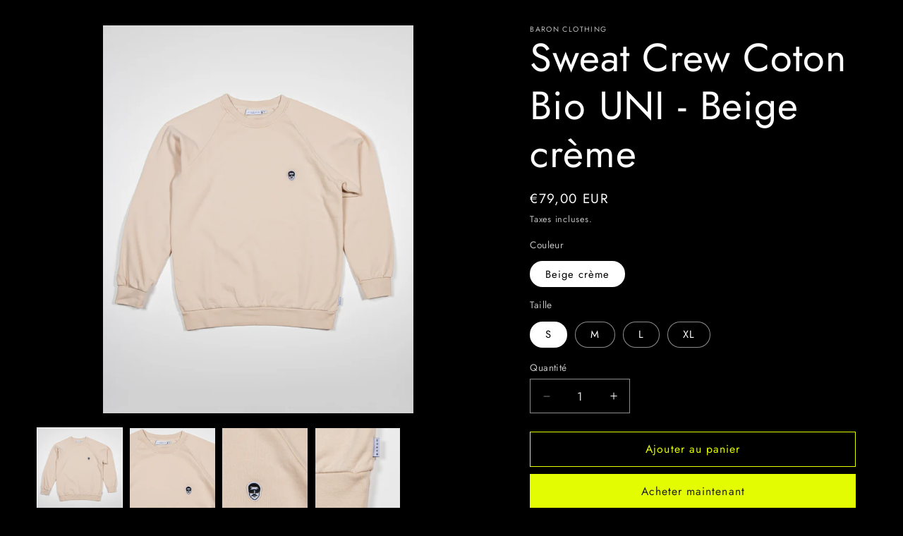

--- FILE ---
content_type: text/html; charset=utf-8
request_url: https://baronclothing.fr/products/sweat-crew-coton-bio-uni-beige-creme
body_size: 21271
content:
<!doctype html>
<html class="no-js" lang="fr">
  <head>
    <meta charset="utf-8">
    <meta http-equiv="X-UA-Compatible" content="IE=edge">
    <meta name="viewport" content="width=device-width,initial-scale=1">
    <meta name="theme-color" content="">
    <link rel="canonical" href="https://baronclothing.fr/products/sweat-crew-coton-bio-uni-beige-creme"><link rel="preconnect" href="https://fonts.shopifycdn.com" crossorigin><title>
      BARON CLOTHING - Sweat crew Coton Bio UNI - Beige crème
 &ndash; Baron Clothing</title>

    
      <meta name="description" content="Sweat crew manches longues UNI - broderie logo BARON sur le cœur - sweatshirt Beige crème - 100% coton bio labellisé GOTS et Oeko-Tex. Fabriqué au Portugal en circuit court pour BARON CLOTHING marque de vêtements éco-responsable à BIARRITZ, logo Moustachu, shop boutique magasin à La Grange Plage, Click&amp;Collect Biarritz">
    

    

<meta property="og:site_name" content="Baron Clothing">
<meta property="og:url" content="https://baronclothing.fr/products/sweat-crew-coton-bio-uni-beige-creme">
<meta property="og:title" content="BARON CLOTHING - Sweat crew Coton Bio UNI - Beige crème">
<meta property="og:type" content="product">
<meta property="og:description" content="Sweat crew manches longues UNI - broderie logo BARON sur le cœur - sweatshirt Beige crème - 100% coton bio labellisé GOTS et Oeko-Tex. Fabriqué au Portugal en circuit court pour BARON CLOTHING marque de vêtements éco-responsable à BIARRITZ, logo Moustachu, shop boutique magasin à La Grange Plage, Click&amp;Collect Biarritz"><meta property="og:image" content="http://baronclothing.fr/cdn/shop/products/PAL_1132.jpg?v=1651689396">
  <meta property="og:image:secure_url" content="https://baronclothing.fr/cdn/shop/products/PAL_1132.jpg?v=1651689396">
  <meta property="og:image:width" content="2800">
  <meta property="og:image:height" content="3500"><meta property="og:price:amount" content="79,00">
  <meta property="og:price:currency" content="EUR"><meta name="twitter:card" content="summary_large_image">
<meta name="twitter:title" content="BARON CLOTHING - Sweat crew Coton Bio UNI - Beige crème">
<meta name="twitter:description" content="Sweat crew manches longues UNI - broderie logo BARON sur le cœur - sweatshirt Beige crème - 100% coton bio labellisé GOTS et Oeko-Tex. Fabriqué au Portugal en circuit court pour BARON CLOTHING marque de vêtements éco-responsable à BIARRITZ, logo Moustachu, shop boutique magasin à La Grange Plage, Click&amp;Collect Biarritz">


    <script src="//baronclothing.fr/cdn/shop/t/7/assets/constants.js?v=58251544750838685771709120319" defer="defer"></script>
    <script src="//baronclothing.fr/cdn/shop/t/7/assets/pubsub.js?v=158357773527763999511709120320" defer="defer"></script>
    <script src="//baronclothing.fr/cdn/shop/t/7/assets/global.js?v=106116626045777747121709120320" defer="defer"></script><script>window.performance && window.performance.mark && window.performance.mark('shopify.content_for_header.start');</script><meta name="facebook-domain-verification" content="magmczpblkiei9y80ye5z9f0b072va">
<meta id="shopify-digital-wallet" name="shopify-digital-wallet" content="/55068229825/digital_wallets/dialog">
<link rel="alternate" type="application/json+oembed" href="https://baronclothing.fr/products/sweat-crew-coton-bio-uni-beige-creme.oembed">
<script async="async" src="/checkouts/internal/preloads.js?locale=fr-FR"></script>
<script id="shopify-features" type="application/json">{"accessToken":"f5bf0bbcc08fdadd591864de9a08448c","betas":["rich-media-storefront-analytics"],"domain":"baronclothing.fr","predictiveSearch":true,"shopId":55068229825,"locale":"fr"}</script>
<script>var Shopify = Shopify || {};
Shopify.shop = "baronclothing.myshopify.com";
Shopify.locale = "fr";
Shopify.currency = {"active":"EUR","rate":"1.0"};
Shopify.country = "FR";
Shopify.theme = {"name":"Ride","id":159433294163,"schema_name":"Ride","schema_version":"13.0.1","theme_store_id":1500,"role":"main"};
Shopify.theme.handle = "null";
Shopify.theme.style = {"id":null,"handle":null};
Shopify.cdnHost = "baronclothing.fr/cdn";
Shopify.routes = Shopify.routes || {};
Shopify.routes.root = "/";</script>
<script type="module">!function(o){(o.Shopify=o.Shopify||{}).modules=!0}(window);</script>
<script>!function(o){function n(){var o=[];function n(){o.push(Array.prototype.slice.apply(arguments))}return n.q=o,n}var t=o.Shopify=o.Shopify||{};t.loadFeatures=n(),t.autoloadFeatures=n()}(window);</script>
<script id="shop-js-analytics" type="application/json">{"pageType":"product"}</script>
<script defer="defer" async type="module" src="//baronclothing.fr/cdn/shopifycloud/shop-js/modules/v2/client.init-shop-cart-sync_XvpUV7qp.fr.esm.js"></script>
<script defer="defer" async type="module" src="//baronclothing.fr/cdn/shopifycloud/shop-js/modules/v2/chunk.common_C2xzKNNs.esm.js"></script>
<script type="module">
  await import("//baronclothing.fr/cdn/shopifycloud/shop-js/modules/v2/client.init-shop-cart-sync_XvpUV7qp.fr.esm.js");
await import("//baronclothing.fr/cdn/shopifycloud/shop-js/modules/v2/chunk.common_C2xzKNNs.esm.js");

  window.Shopify.SignInWithShop?.initShopCartSync?.({"fedCMEnabled":true,"windoidEnabled":true});

</script>
<script>(function() {
  var isLoaded = false;
  function asyncLoad() {
    if (isLoaded) return;
    isLoaded = true;
    var urls = ["https:\/\/gdprcdn.b-cdn.net\/js\/gdpr_cookie_consent.min.js?shop=baronclothing.myshopify.com","https:\/\/chimpstatic.com\/mcjs-connected\/js\/users\/06e4f0c75eabc20d31e5ff8dc\/0bae80d24f15d3421fc0ba140.js?shop=baronclothing.myshopify.com","https:\/\/instafeed.nfcube.com\/cdn\/35f795369cebe08104b2a68a6ed7c31c.js?shop=baronclothing.myshopify.com"];
    for (var i = 0; i < urls.length; i++) {
      var s = document.createElement('script');
      s.type = 'text/javascript';
      s.async = true;
      s.src = urls[i];
      var x = document.getElementsByTagName('script')[0];
      x.parentNode.insertBefore(s, x);
    }
  };
  if(window.attachEvent) {
    window.attachEvent('onload', asyncLoad);
  } else {
    window.addEventListener('load', asyncLoad, false);
  }
})();</script>
<script id="__st">var __st={"a":55068229825,"offset":3600,"reqid":"ef87c4c4-2734-47ac-9c0b-c75a57662c11-1768633881","pageurl":"baronclothing.fr\/products\/sweat-crew-coton-bio-uni-beige-creme","u":"f78b1b834f4f","p":"product","rtyp":"product","rid":7220102398145};</script>
<script>window.ShopifyPaypalV4VisibilityTracking = true;</script>
<script id="captcha-bootstrap">!function(){'use strict';const t='contact',e='account',n='new_comment',o=[[t,t],['blogs',n],['comments',n],[t,'customer']],c=[[e,'customer_login'],[e,'guest_login'],[e,'recover_customer_password'],[e,'create_customer']],r=t=>t.map((([t,e])=>`form[action*='/${t}']:not([data-nocaptcha='true']) input[name='form_type'][value='${e}']`)).join(','),a=t=>()=>t?[...document.querySelectorAll(t)].map((t=>t.form)):[];function s(){const t=[...o],e=r(t);return a(e)}const i='password',u='form_key',d=['recaptcha-v3-token','g-recaptcha-response','h-captcha-response',i],f=()=>{try{return window.sessionStorage}catch{return}},m='__shopify_v',_=t=>t.elements[u];function p(t,e,n=!1){try{const o=window.sessionStorage,c=JSON.parse(o.getItem(e)),{data:r}=function(t){const{data:e,action:n}=t;return t[m]||n?{data:e,action:n}:{data:t,action:n}}(c);for(const[e,n]of Object.entries(r))t.elements[e]&&(t.elements[e].value=n);n&&o.removeItem(e)}catch(o){console.error('form repopulation failed',{error:o})}}const l='form_type',E='cptcha';function T(t){t.dataset[E]=!0}const w=window,h=w.document,L='Shopify',v='ce_forms',y='captcha';let A=!1;((t,e)=>{const n=(g='f06e6c50-85a8-45c8-87d0-21a2b65856fe',I='https://cdn.shopify.com/shopifycloud/storefront-forms-hcaptcha/ce_storefront_forms_captcha_hcaptcha.v1.5.2.iife.js',D={infoText:'Protégé par hCaptcha',privacyText:'Confidentialité',termsText:'Conditions'},(t,e,n)=>{const o=w[L][v],c=o.bindForm;if(c)return c(t,g,e,D).then(n);var r;o.q.push([[t,g,e,D],n]),r=I,A||(h.body.append(Object.assign(h.createElement('script'),{id:'captcha-provider',async:!0,src:r})),A=!0)});var g,I,D;w[L]=w[L]||{},w[L][v]=w[L][v]||{},w[L][v].q=[],w[L][y]=w[L][y]||{},w[L][y].protect=function(t,e){n(t,void 0,e),T(t)},Object.freeze(w[L][y]),function(t,e,n,w,h,L){const[v,y,A,g]=function(t,e,n){const i=e?o:[],u=t?c:[],d=[...i,...u],f=r(d),m=r(i),_=r(d.filter((([t,e])=>n.includes(e))));return[a(f),a(m),a(_),s()]}(w,h,L),I=t=>{const e=t.target;return e instanceof HTMLFormElement?e:e&&e.form},D=t=>v().includes(t);t.addEventListener('submit',(t=>{const e=I(t);if(!e)return;const n=D(e)&&!e.dataset.hcaptchaBound&&!e.dataset.recaptchaBound,o=_(e),c=g().includes(e)&&(!o||!o.value);(n||c)&&t.preventDefault(),c&&!n&&(function(t){try{if(!f())return;!function(t){const e=f();if(!e)return;const n=_(t);if(!n)return;const o=n.value;o&&e.removeItem(o)}(t);const e=Array.from(Array(32),(()=>Math.random().toString(36)[2])).join('');!function(t,e){_(t)||t.append(Object.assign(document.createElement('input'),{type:'hidden',name:u})),t.elements[u].value=e}(t,e),function(t,e){const n=f();if(!n)return;const o=[...t.querySelectorAll(`input[type='${i}']`)].map((({name:t})=>t)),c=[...d,...o],r={};for(const[a,s]of new FormData(t).entries())c.includes(a)||(r[a]=s);n.setItem(e,JSON.stringify({[m]:1,action:t.action,data:r}))}(t,e)}catch(e){console.error('failed to persist form',e)}}(e),e.submit())}));const S=(t,e)=>{t&&!t.dataset[E]&&(n(t,e.some((e=>e===t))),T(t))};for(const o of['focusin','change'])t.addEventListener(o,(t=>{const e=I(t);D(e)&&S(e,y())}));const B=e.get('form_key'),M=e.get(l),P=B&&M;t.addEventListener('DOMContentLoaded',(()=>{const t=y();if(P)for(const e of t)e.elements[l].value===M&&p(e,B);[...new Set([...A(),...v().filter((t=>'true'===t.dataset.shopifyCaptcha))])].forEach((e=>S(e,t)))}))}(h,new URLSearchParams(w.location.search),n,t,e,['guest_login'])})(!0,!0)}();</script>
<script integrity="sha256-4kQ18oKyAcykRKYeNunJcIwy7WH5gtpwJnB7kiuLZ1E=" data-source-attribution="shopify.loadfeatures" defer="defer" src="//baronclothing.fr/cdn/shopifycloud/storefront/assets/storefront/load_feature-a0a9edcb.js" crossorigin="anonymous"></script>
<script data-source-attribution="shopify.dynamic_checkout.dynamic.init">var Shopify=Shopify||{};Shopify.PaymentButton=Shopify.PaymentButton||{isStorefrontPortableWallets:!0,init:function(){window.Shopify.PaymentButton.init=function(){};var t=document.createElement("script");t.src="https://baronclothing.fr/cdn/shopifycloud/portable-wallets/latest/portable-wallets.fr.js",t.type="module",document.head.appendChild(t)}};
</script>
<script data-source-attribution="shopify.dynamic_checkout.buyer_consent">
  function portableWalletsHideBuyerConsent(e){var t=document.getElementById("shopify-buyer-consent"),n=document.getElementById("shopify-subscription-policy-button");t&&n&&(t.classList.add("hidden"),t.setAttribute("aria-hidden","true"),n.removeEventListener("click",e))}function portableWalletsShowBuyerConsent(e){var t=document.getElementById("shopify-buyer-consent"),n=document.getElementById("shopify-subscription-policy-button");t&&n&&(t.classList.remove("hidden"),t.removeAttribute("aria-hidden"),n.addEventListener("click",e))}window.Shopify?.PaymentButton&&(window.Shopify.PaymentButton.hideBuyerConsent=portableWalletsHideBuyerConsent,window.Shopify.PaymentButton.showBuyerConsent=portableWalletsShowBuyerConsent);
</script>
<script>
  function portableWalletsCleanup(e){e&&e.src&&console.error("Failed to load portable wallets script "+e.src);var t=document.querySelectorAll("shopify-accelerated-checkout .shopify-payment-button__skeleton, shopify-accelerated-checkout-cart .wallet-cart-button__skeleton"),e=document.getElementById("shopify-buyer-consent");for(let e=0;e<t.length;e++)t[e].remove();e&&e.remove()}function portableWalletsNotLoadedAsModule(e){e instanceof ErrorEvent&&"string"==typeof e.message&&e.message.includes("import.meta")&&"string"==typeof e.filename&&e.filename.includes("portable-wallets")&&(window.removeEventListener("error",portableWalletsNotLoadedAsModule),window.Shopify.PaymentButton.failedToLoad=e,"loading"===document.readyState?document.addEventListener("DOMContentLoaded",window.Shopify.PaymentButton.init):window.Shopify.PaymentButton.init())}window.addEventListener("error",portableWalletsNotLoadedAsModule);
</script>

<script type="module" src="https://baronclothing.fr/cdn/shopifycloud/portable-wallets/latest/portable-wallets.fr.js" onError="portableWalletsCleanup(this)" crossorigin="anonymous"></script>
<script nomodule>
  document.addEventListener("DOMContentLoaded", portableWalletsCleanup);
</script>

<link id="shopify-accelerated-checkout-styles" rel="stylesheet" media="screen" href="https://baronclothing.fr/cdn/shopifycloud/portable-wallets/latest/accelerated-checkout-backwards-compat.css" crossorigin="anonymous">
<style id="shopify-accelerated-checkout-cart">
        #shopify-buyer-consent {
  margin-top: 1em;
  display: inline-block;
  width: 100%;
}

#shopify-buyer-consent.hidden {
  display: none;
}

#shopify-subscription-policy-button {
  background: none;
  border: none;
  padding: 0;
  text-decoration: underline;
  font-size: inherit;
  cursor: pointer;
}

#shopify-subscription-policy-button::before {
  box-shadow: none;
}

      </style>

<script>window.performance && window.performance.mark && window.performance.mark('shopify.content_for_header.end');</script>


    <style data-shopify>
      @font-face {
  font-family: Jost;
  font-weight: 400;
  font-style: normal;
  font-display: swap;
  src: url("//baronclothing.fr/cdn/fonts/jost/jost_n4.d47a1b6347ce4a4c9f437608011273009d91f2b7.woff2") format("woff2"),
       url("//baronclothing.fr/cdn/fonts/jost/jost_n4.791c46290e672b3f85c3d1c651ef2efa3819eadd.woff") format("woff");
}

      @font-face {
  font-family: Jost;
  font-weight: 700;
  font-style: normal;
  font-display: swap;
  src: url("//baronclothing.fr/cdn/fonts/jost/jost_n7.921dc18c13fa0b0c94c5e2517ffe06139c3615a3.woff2") format("woff2"),
       url("//baronclothing.fr/cdn/fonts/jost/jost_n7.cbfc16c98c1e195f46c536e775e4e959c5f2f22b.woff") format("woff");
}

      @font-face {
  font-family: Jost;
  font-weight: 400;
  font-style: italic;
  font-display: swap;
  src: url("//baronclothing.fr/cdn/fonts/jost/jost_i4.b690098389649750ada222b9763d55796c5283a5.woff2") format("woff2"),
       url("//baronclothing.fr/cdn/fonts/jost/jost_i4.fd766415a47e50b9e391ae7ec04e2ae25e7e28b0.woff") format("woff");
}

      @font-face {
  font-family: Jost;
  font-weight: 700;
  font-style: italic;
  font-display: swap;
  src: url("//baronclothing.fr/cdn/fonts/jost/jost_i7.d8201b854e41e19d7ed9b1a31fe4fe71deea6d3f.woff2") format("woff2"),
       url("//baronclothing.fr/cdn/fonts/jost/jost_i7.eae515c34e26b6c853efddc3fc0c552e0de63757.woff") format("woff");
}

      @font-face {
  font-family: Jost;
  font-weight: 400;
  font-style: normal;
  font-display: swap;
  src: url("//baronclothing.fr/cdn/fonts/jost/jost_n4.d47a1b6347ce4a4c9f437608011273009d91f2b7.woff2") format("woff2"),
       url("//baronclothing.fr/cdn/fonts/jost/jost_n4.791c46290e672b3f85c3d1c651ef2efa3819eadd.woff") format("woff");
}


      
        :root,
        .color-scheme-1 {
          --color-background: 0,0,0;
        
          --gradient-background: #000000;
        

        

        --color-foreground: 255,255,255;
        --color-background-contrast: 128,128,128;
        --color-shadow: 255,255,255;
        --color-button: 227,252,2;
        --color-button-text: 31,31,33;
        --color-secondary-button: 0,0,0;
        --color-secondary-button-text: 227,252,2;
        --color-link: 227,252,2;
        --color-badge-foreground: 255,255,255;
        --color-badge-background: 0,0,0;
        --color-badge-border: 255,255,255;
        --payment-terms-background-color: rgb(0 0 0);
      }
      
        
        .color-scheme-2 {
          --color-background: 31,31,33;
        
          --gradient-background: #1f1f21;
        

        

        --color-foreground: 255,255,255;
        --color-background-contrast: 43,43,46;
        --color-shadow: 255,255,255;
        --color-button: 255,255,255;
        --color-button-text: 31,31,33;
        --color-secondary-button: 31,31,33;
        --color-secondary-button-text: 255,255,255;
        --color-link: 255,255,255;
        --color-badge-foreground: 255,255,255;
        --color-badge-background: 31,31,33;
        --color-badge-border: 255,255,255;
        --payment-terms-background-color: rgb(31 31 33);
      }
      
        
        .color-scheme-3 {
          --color-background: 255,255,255;
        
          --gradient-background: #ffffff;
        

        

        --color-foreground: 31,31,33;
        --color-background-contrast: 191,191,191;
        --color-shadow: 255,255,255;
        --color-button: 31,31,33;
        --color-button-text: 255,255,255;
        --color-secondary-button: 255,255,255;
        --color-secondary-button-text: 31,31,33;
        --color-link: 31,31,33;
        --color-badge-foreground: 31,31,33;
        --color-badge-background: 255,255,255;
        --color-badge-border: 31,31,33;
        --payment-terms-background-color: rgb(255 255 255);
      }
      
        
        .color-scheme-4 {
          --color-background: 227,252,2;
        
          --gradient-background: #e3fc02;
        

        

        --color-foreground: 31,31,33;
        --color-background-contrast: 113,126,1;
        --color-shadow: 255,255,255;
        --color-button: 31,31,33;
        --color-button-text: 227,252,2;
        --color-secondary-button: 227,252,2;
        --color-secondary-button-text: 31,31,33;
        --color-link: 31,31,33;
        --color-badge-foreground: 31,31,33;
        --color-badge-background: 227,252,2;
        --color-badge-border: 31,31,33;
        --payment-terms-background-color: rgb(227 252 2);
      }
      
        
        .color-scheme-5 {
          --color-background: 0,252,237;
        
          --gradient-background: #00fced;
        

        

        --color-foreground: 31,31,33;
        --color-background-contrast: 0,125,117;
        --color-shadow: 255,255,255;
        --color-button: 31,31,33;
        --color-button-text: 0,252,237;
        --color-secondary-button: 0,252,237;
        --color-secondary-button-text: 31,31,33;
        --color-link: 31,31,33;
        --color-badge-foreground: 31,31,33;
        --color-badge-background: 0,252,237;
        --color-badge-border: 31,31,33;
        --payment-terms-background-color: rgb(0 252 237);
      }
      

      body, .color-scheme-1, .color-scheme-2, .color-scheme-3, .color-scheme-4, .color-scheme-5 {
        color: rgba(var(--color-foreground), 0.75);
        background-color: rgb(var(--color-background));
      }

      :root {
        --font-body-family: Jost, sans-serif;
        --font-body-style: normal;
        --font-body-weight: 400;
        --font-body-weight-bold: 700;

        --font-heading-family: Jost, sans-serif;
        --font-heading-style: normal;
        --font-heading-weight: 400;

        --font-body-scale: 1.05;
        --font-heading-scale: 1.3333333333333333;

        --media-padding: px;
        --media-border-opacity: 0.1;
        --media-border-width: 0px;
        --media-radius: 0px;
        --media-shadow-opacity: 0.0;
        --media-shadow-horizontal-offset: 0px;
        --media-shadow-vertical-offset: 4px;
        --media-shadow-blur-radius: 5px;
        --media-shadow-visible: 0;

        --page-width: 160rem;
        --page-width-margin: 0rem;

        --product-card-image-padding: 0.0rem;
        --product-card-corner-radius: 0.0rem;
        --product-card-text-alignment: left;
        --product-card-border-width: 0.0rem;
        --product-card-border-opacity: 0.1;
        --product-card-shadow-opacity: 0.0;
        --product-card-shadow-visible: 0;
        --product-card-shadow-horizontal-offset: 0.0rem;
        --product-card-shadow-vertical-offset: 0.4rem;
        --product-card-shadow-blur-radius: 0.5rem;

        --collection-card-image-padding: 0.0rem;
        --collection-card-corner-radius: 0.0rem;
        --collection-card-text-alignment: left;
        --collection-card-border-width: 0.0rem;
        --collection-card-border-opacity: 0.1;
        --collection-card-shadow-opacity: 0.0;
        --collection-card-shadow-visible: 0;
        --collection-card-shadow-horizontal-offset: 0.0rem;
        --collection-card-shadow-vertical-offset: 0.4rem;
        --collection-card-shadow-blur-radius: 0.5rem;

        --blog-card-image-padding: 0.0rem;
        --blog-card-corner-radius: 0.0rem;
        --blog-card-text-alignment: left;
        --blog-card-border-width: 0.0rem;
        --blog-card-border-opacity: 0.1;
        --blog-card-shadow-opacity: 0.0;
        --blog-card-shadow-visible: 0;
        --blog-card-shadow-horizontal-offset: 0.0rem;
        --blog-card-shadow-vertical-offset: 0.4rem;
        --blog-card-shadow-blur-radius: 0.5rem;

        --badge-corner-radius: 4.0rem;

        --popup-border-width: 1px;
        --popup-border-opacity: 0.1;
        --popup-corner-radius: 0px;
        --popup-shadow-opacity: 0.0;
        --popup-shadow-horizontal-offset: 0px;
        --popup-shadow-vertical-offset: 4px;
        --popup-shadow-blur-radius: 5px;

        --drawer-border-width: 1px;
        --drawer-border-opacity: 0.1;
        --drawer-shadow-opacity: 0.0;
        --drawer-shadow-horizontal-offset: 0px;
        --drawer-shadow-vertical-offset: 4px;
        --drawer-shadow-blur-radius: 5px;

        --spacing-sections-desktop: 52px;
        --spacing-sections-mobile: 36px;

        --grid-desktop-vertical-spacing: 40px;
        --grid-desktop-horizontal-spacing: 40px;
        --grid-mobile-vertical-spacing: 20px;
        --grid-mobile-horizontal-spacing: 20px;

        --text-boxes-border-opacity: 0.1;
        --text-boxes-border-width: 0px;
        --text-boxes-radius: 0px;
        --text-boxes-shadow-opacity: 0.0;
        --text-boxes-shadow-visible: 0;
        --text-boxes-shadow-horizontal-offset: 0px;
        --text-boxes-shadow-vertical-offset: 4px;
        --text-boxes-shadow-blur-radius: 5px;

        --buttons-radius: 0px;
        --buttons-radius-outset: 0px;
        --buttons-border-width: 1px;
        --buttons-border-opacity: 1.0;
        --buttons-shadow-opacity: 0.0;
        --buttons-shadow-visible: 0;
        --buttons-shadow-horizontal-offset: 0px;
        --buttons-shadow-vertical-offset: 4px;
        --buttons-shadow-blur-radius: 5px;
        --buttons-border-offset: 0px;

        --inputs-radius: 0px;
        --inputs-border-width: 1px;
        --inputs-border-opacity: 0.55;
        --inputs-shadow-opacity: 0.0;
        --inputs-shadow-horizontal-offset: 0px;
        --inputs-margin-offset: 0px;
        --inputs-shadow-vertical-offset: 4px;
        --inputs-shadow-blur-radius: 5px;
        --inputs-radius-outset: 0px;

        --variant-pills-radius: 40px;
        --variant-pills-border-width: 1px;
        --variant-pills-border-opacity: 0.55;
        --variant-pills-shadow-opacity: 0.0;
        --variant-pills-shadow-horizontal-offset: 0px;
        --variant-pills-shadow-vertical-offset: 4px;
        --variant-pills-shadow-blur-radius: 5px;
      }

      *,
      *::before,
      *::after {
        box-sizing: inherit;
      }

      html {
        box-sizing: border-box;
        font-size: calc(var(--font-body-scale) * 62.5%);
        height: 100%;
      }

      body {
        display: grid;
        grid-template-rows: auto auto 1fr auto;
        grid-template-columns: 100%;
        min-height: 100%;
        margin: 0;
        font-size: 1.5rem;
        letter-spacing: 0.06rem;
        line-height: calc(1 + 0.8 / var(--font-body-scale));
        font-family: var(--font-body-family);
        font-style: var(--font-body-style);
        font-weight: var(--font-body-weight);
      }

      @media screen and (min-width: 750px) {
        body {
          font-size: 1.6rem;
        }
      }
    </style>

    <link href="//baronclothing.fr/cdn/shop/t/7/assets/base.css?v=25513028573540360251709120318" rel="stylesheet" type="text/css" media="all" />
<link rel="preload" as="font" href="//baronclothing.fr/cdn/fonts/jost/jost_n4.d47a1b6347ce4a4c9f437608011273009d91f2b7.woff2" type="font/woff2" crossorigin><link rel="preload" as="font" href="//baronclothing.fr/cdn/fonts/jost/jost_n4.d47a1b6347ce4a4c9f437608011273009d91f2b7.woff2" type="font/woff2" crossorigin><link href="//baronclothing.fr/cdn/shop/t/7/assets/component-localization-form.css?v=124545717069420038221709120319" rel="stylesheet" type="text/css" media="all" />
      <script src="//baronclothing.fr/cdn/shop/t/7/assets/localization-form.js?v=169565320306168926741709120320" defer="defer"></script><link
        rel="stylesheet"
        href="//baronclothing.fr/cdn/shop/t/7/assets/component-predictive-search.css?v=118923337488134913561709120319"
        media="print"
        onload="this.media='all'"
      ><script>
      document.documentElement.className = document.documentElement.className.replace('no-js', 'js');
      if (Shopify.designMode) {
        document.documentElement.classList.add('shopify-design-mode');
      }
    </script>
  <link href="https://monorail-edge.shopifysvc.com" rel="dns-prefetch">
<script>(function(){if ("sendBeacon" in navigator && "performance" in window) {try {var session_token_from_headers = performance.getEntriesByType('navigation')[0].serverTiming.find(x => x.name == '_s').description;} catch {var session_token_from_headers = undefined;}var session_cookie_matches = document.cookie.match(/_shopify_s=([^;]*)/);var session_token_from_cookie = session_cookie_matches && session_cookie_matches.length === 2 ? session_cookie_matches[1] : "";var session_token = session_token_from_headers || session_token_from_cookie || "";function handle_abandonment_event(e) {var entries = performance.getEntries().filter(function(entry) {return /monorail-edge.shopifysvc.com/.test(entry.name);});if (!window.abandonment_tracked && entries.length === 0) {window.abandonment_tracked = true;var currentMs = Date.now();var navigation_start = performance.timing.navigationStart;var payload = {shop_id: 55068229825,url: window.location.href,navigation_start,duration: currentMs - navigation_start,session_token,page_type: "product"};window.navigator.sendBeacon("https://monorail-edge.shopifysvc.com/v1/produce", JSON.stringify({schema_id: "online_store_buyer_site_abandonment/1.1",payload: payload,metadata: {event_created_at_ms: currentMs,event_sent_at_ms: currentMs}}));}}window.addEventListener('pagehide', handle_abandonment_event);}}());</script>
<script id="web-pixels-manager-setup">(function e(e,d,r,n,o){if(void 0===o&&(o={}),!Boolean(null===(a=null===(i=window.Shopify)||void 0===i?void 0:i.analytics)||void 0===a?void 0:a.replayQueue)){var i,a;window.Shopify=window.Shopify||{};var t=window.Shopify;t.analytics=t.analytics||{};var s=t.analytics;s.replayQueue=[],s.publish=function(e,d,r){return s.replayQueue.push([e,d,r]),!0};try{self.performance.mark("wpm:start")}catch(e){}var l=function(){var e={modern:/Edge?\/(1{2}[4-9]|1[2-9]\d|[2-9]\d{2}|\d{4,})\.\d+(\.\d+|)|Firefox\/(1{2}[4-9]|1[2-9]\d|[2-9]\d{2}|\d{4,})\.\d+(\.\d+|)|Chrom(ium|e)\/(9{2}|\d{3,})\.\d+(\.\d+|)|(Maci|X1{2}).+ Version\/(15\.\d+|(1[6-9]|[2-9]\d|\d{3,})\.\d+)([,.]\d+|)( \(\w+\)|)( Mobile\/\w+|) Safari\/|Chrome.+OPR\/(9{2}|\d{3,})\.\d+\.\d+|(CPU[ +]OS|iPhone[ +]OS|CPU[ +]iPhone|CPU IPhone OS|CPU iPad OS)[ +]+(15[._]\d+|(1[6-9]|[2-9]\d|\d{3,})[._]\d+)([._]\d+|)|Android:?[ /-](13[3-9]|1[4-9]\d|[2-9]\d{2}|\d{4,})(\.\d+|)(\.\d+|)|Android.+Firefox\/(13[5-9]|1[4-9]\d|[2-9]\d{2}|\d{4,})\.\d+(\.\d+|)|Android.+Chrom(ium|e)\/(13[3-9]|1[4-9]\d|[2-9]\d{2}|\d{4,})\.\d+(\.\d+|)|SamsungBrowser\/([2-9]\d|\d{3,})\.\d+/,legacy:/Edge?\/(1[6-9]|[2-9]\d|\d{3,})\.\d+(\.\d+|)|Firefox\/(5[4-9]|[6-9]\d|\d{3,})\.\d+(\.\d+|)|Chrom(ium|e)\/(5[1-9]|[6-9]\d|\d{3,})\.\d+(\.\d+|)([\d.]+$|.*Safari\/(?![\d.]+ Edge\/[\d.]+$))|(Maci|X1{2}).+ Version\/(10\.\d+|(1[1-9]|[2-9]\d|\d{3,})\.\d+)([,.]\d+|)( \(\w+\)|)( Mobile\/\w+|) Safari\/|Chrome.+OPR\/(3[89]|[4-9]\d|\d{3,})\.\d+\.\d+|(CPU[ +]OS|iPhone[ +]OS|CPU[ +]iPhone|CPU IPhone OS|CPU iPad OS)[ +]+(10[._]\d+|(1[1-9]|[2-9]\d|\d{3,})[._]\d+)([._]\d+|)|Android:?[ /-](13[3-9]|1[4-9]\d|[2-9]\d{2}|\d{4,})(\.\d+|)(\.\d+|)|Mobile Safari.+OPR\/([89]\d|\d{3,})\.\d+\.\d+|Android.+Firefox\/(13[5-9]|1[4-9]\d|[2-9]\d{2}|\d{4,})\.\d+(\.\d+|)|Android.+Chrom(ium|e)\/(13[3-9]|1[4-9]\d|[2-9]\d{2}|\d{4,})\.\d+(\.\d+|)|Android.+(UC? ?Browser|UCWEB|U3)[ /]?(15\.([5-9]|\d{2,})|(1[6-9]|[2-9]\d|\d{3,})\.\d+)\.\d+|SamsungBrowser\/(5\.\d+|([6-9]|\d{2,})\.\d+)|Android.+MQ{2}Browser\/(14(\.(9|\d{2,})|)|(1[5-9]|[2-9]\d|\d{3,})(\.\d+|))(\.\d+|)|K[Aa][Ii]OS\/(3\.\d+|([4-9]|\d{2,})\.\d+)(\.\d+|)/},d=e.modern,r=e.legacy,n=navigator.userAgent;return n.match(d)?"modern":n.match(r)?"legacy":"unknown"}(),u="modern"===l?"modern":"legacy",c=(null!=n?n:{modern:"",legacy:""})[u],f=function(e){return[e.baseUrl,"/wpm","/b",e.hashVersion,"modern"===e.buildTarget?"m":"l",".js"].join("")}({baseUrl:d,hashVersion:r,buildTarget:u}),m=function(e){var d=e.version,r=e.bundleTarget,n=e.surface,o=e.pageUrl,i=e.monorailEndpoint;return{emit:function(e){var a=e.status,t=e.errorMsg,s=(new Date).getTime(),l=JSON.stringify({metadata:{event_sent_at_ms:s},events:[{schema_id:"web_pixels_manager_load/3.1",payload:{version:d,bundle_target:r,page_url:o,status:a,surface:n,error_msg:t},metadata:{event_created_at_ms:s}}]});if(!i)return console&&console.warn&&console.warn("[Web Pixels Manager] No Monorail endpoint provided, skipping logging."),!1;try{return self.navigator.sendBeacon.bind(self.navigator)(i,l)}catch(e){}var u=new XMLHttpRequest;try{return u.open("POST",i,!0),u.setRequestHeader("Content-Type","text/plain"),u.send(l),!0}catch(e){return console&&console.warn&&console.warn("[Web Pixels Manager] Got an unhandled error while logging to Monorail."),!1}}}}({version:r,bundleTarget:l,surface:e.surface,pageUrl:self.location.href,monorailEndpoint:e.monorailEndpoint});try{o.browserTarget=l,function(e){var d=e.src,r=e.async,n=void 0===r||r,o=e.onload,i=e.onerror,a=e.sri,t=e.scriptDataAttributes,s=void 0===t?{}:t,l=document.createElement("script"),u=document.querySelector("head"),c=document.querySelector("body");if(l.async=n,l.src=d,a&&(l.integrity=a,l.crossOrigin="anonymous"),s)for(var f in s)if(Object.prototype.hasOwnProperty.call(s,f))try{l.dataset[f]=s[f]}catch(e){}if(o&&l.addEventListener("load",o),i&&l.addEventListener("error",i),u)u.appendChild(l);else{if(!c)throw new Error("Did not find a head or body element to append the script");c.appendChild(l)}}({src:f,async:!0,onload:function(){if(!function(){var e,d;return Boolean(null===(d=null===(e=window.Shopify)||void 0===e?void 0:e.analytics)||void 0===d?void 0:d.initialized)}()){var d=window.webPixelsManager.init(e)||void 0;if(d){var r=window.Shopify.analytics;r.replayQueue.forEach((function(e){var r=e[0],n=e[1],o=e[2];d.publishCustomEvent(r,n,o)})),r.replayQueue=[],r.publish=d.publishCustomEvent,r.visitor=d.visitor,r.initialized=!0}}},onerror:function(){return m.emit({status:"failed",errorMsg:"".concat(f," has failed to load")})},sri:function(e){var d=/^sha384-[A-Za-z0-9+/=]+$/;return"string"==typeof e&&d.test(e)}(c)?c:"",scriptDataAttributes:o}),m.emit({status:"loading"})}catch(e){m.emit({status:"failed",errorMsg:(null==e?void 0:e.message)||"Unknown error"})}}})({shopId: 55068229825,storefrontBaseUrl: "https://baronclothing.fr",extensionsBaseUrl: "https://extensions.shopifycdn.com/cdn/shopifycloud/web-pixels-manager",monorailEndpoint: "https://monorail-edge.shopifysvc.com/unstable/produce_batch",surface: "storefront-renderer",enabledBetaFlags: ["2dca8a86"],webPixelsConfigList: [{"id":"371196243","configuration":"{\"pixel_id\":\"1050544985316922\",\"pixel_type\":\"facebook_pixel\",\"metaapp_system_user_token\":\"-\"}","eventPayloadVersion":"v1","runtimeContext":"OPEN","scriptVersion":"ca16bc87fe92b6042fbaa3acc2fbdaa6","type":"APP","apiClientId":2329312,"privacyPurposes":["ANALYTICS","MARKETING","SALE_OF_DATA"],"dataSharingAdjustments":{"protectedCustomerApprovalScopes":["read_customer_address","read_customer_email","read_customer_name","read_customer_personal_data","read_customer_phone"]}},{"id":"174948691","eventPayloadVersion":"v1","runtimeContext":"LAX","scriptVersion":"1","type":"CUSTOM","privacyPurposes":["ANALYTICS"],"name":"Google Analytics tag (migrated)"},{"id":"shopify-app-pixel","configuration":"{}","eventPayloadVersion":"v1","runtimeContext":"STRICT","scriptVersion":"0450","apiClientId":"shopify-pixel","type":"APP","privacyPurposes":["ANALYTICS","MARKETING"]},{"id":"shopify-custom-pixel","eventPayloadVersion":"v1","runtimeContext":"LAX","scriptVersion":"0450","apiClientId":"shopify-pixel","type":"CUSTOM","privacyPurposes":["ANALYTICS","MARKETING"]}],isMerchantRequest: false,initData: {"shop":{"name":"Baron Clothing","paymentSettings":{"currencyCode":"EUR"},"myshopifyDomain":"baronclothing.myshopify.com","countryCode":"FR","storefrontUrl":"https:\/\/baronclothing.fr"},"customer":null,"cart":null,"checkout":null,"productVariants":[{"price":{"amount":79.0,"currencyCode":"EUR"},"product":{"title":"Sweat Crew Coton Bio UNI - Beige crème","vendor":"Baron Clothing","id":"7220102398145","untranslatedTitle":"Sweat Crew Coton Bio UNI - Beige crème","url":"\/products\/sweat-crew-coton-bio-uni-beige-creme","type":""},"id":"41561920897217","image":{"src":"\/\/baronclothing.fr\/cdn\/shop\/products\/PAL_1132.jpg?v=1651689396"},"sku":null,"title":"Beige crème \/ S","untranslatedTitle":"Beige crème \/ S"},{"price":{"amount":79.0,"currencyCode":"EUR"},"product":{"title":"Sweat Crew Coton Bio UNI - Beige crème","vendor":"Baron Clothing","id":"7220102398145","untranslatedTitle":"Sweat Crew Coton Bio UNI - Beige crème","url":"\/products\/sweat-crew-coton-bio-uni-beige-creme","type":""},"id":"41561920929985","image":{"src":"\/\/baronclothing.fr\/cdn\/shop\/products\/PAL_1132.jpg?v=1651689396"},"sku":null,"title":"Beige crème \/ M","untranslatedTitle":"Beige crème \/ M"},{"price":{"amount":79.0,"currencyCode":"EUR"},"product":{"title":"Sweat Crew Coton Bio UNI - Beige crème","vendor":"Baron Clothing","id":"7220102398145","untranslatedTitle":"Sweat Crew Coton Bio UNI - Beige crème","url":"\/products\/sweat-crew-coton-bio-uni-beige-creme","type":""},"id":"41561920962753","image":{"src":"\/\/baronclothing.fr\/cdn\/shop\/products\/PAL_1132.jpg?v=1651689396"},"sku":null,"title":"Beige crème \/ L","untranslatedTitle":"Beige crème \/ L"},{"price":{"amount":79.0,"currencyCode":"EUR"},"product":{"title":"Sweat Crew Coton Bio UNI - Beige crème","vendor":"Baron Clothing","id":"7220102398145","untranslatedTitle":"Sweat Crew Coton Bio UNI - Beige crème","url":"\/products\/sweat-crew-coton-bio-uni-beige-creme","type":""},"id":"41561920995521","image":{"src":"\/\/baronclothing.fr\/cdn\/shop\/products\/PAL_1132.jpg?v=1651689396"},"sku":null,"title":"Beige crème \/ XL","untranslatedTitle":"Beige crème \/ XL"}],"purchasingCompany":null},},"https://baronclothing.fr/cdn","fcfee988w5aeb613cpc8e4bc33m6693e112",{"modern":"","legacy":""},{"shopId":"55068229825","storefrontBaseUrl":"https:\/\/baronclothing.fr","extensionBaseUrl":"https:\/\/extensions.shopifycdn.com\/cdn\/shopifycloud\/web-pixels-manager","surface":"storefront-renderer","enabledBetaFlags":"[\"2dca8a86\"]","isMerchantRequest":"false","hashVersion":"fcfee988w5aeb613cpc8e4bc33m6693e112","publish":"custom","events":"[[\"page_viewed\",{}],[\"product_viewed\",{\"productVariant\":{\"price\":{\"amount\":79.0,\"currencyCode\":\"EUR\"},\"product\":{\"title\":\"Sweat Crew Coton Bio UNI - Beige crème\",\"vendor\":\"Baron Clothing\",\"id\":\"7220102398145\",\"untranslatedTitle\":\"Sweat Crew Coton Bio UNI - Beige crème\",\"url\":\"\/products\/sweat-crew-coton-bio-uni-beige-creme\",\"type\":\"\"},\"id\":\"41561920897217\",\"image\":{\"src\":\"\/\/baronclothing.fr\/cdn\/shop\/products\/PAL_1132.jpg?v=1651689396\"},\"sku\":null,\"title\":\"Beige crème \/ S\",\"untranslatedTitle\":\"Beige crème \/ S\"}}]]"});</script><script>
  window.ShopifyAnalytics = window.ShopifyAnalytics || {};
  window.ShopifyAnalytics.meta = window.ShopifyAnalytics.meta || {};
  window.ShopifyAnalytics.meta.currency = 'EUR';
  var meta = {"product":{"id":7220102398145,"gid":"gid:\/\/shopify\/Product\/7220102398145","vendor":"Baron Clothing","type":"","handle":"sweat-crew-coton-bio-uni-beige-creme","variants":[{"id":41561920897217,"price":7900,"name":"Sweat Crew Coton Bio UNI - Beige crème - Beige crème \/ S","public_title":"Beige crème \/ S","sku":null},{"id":41561920929985,"price":7900,"name":"Sweat Crew Coton Bio UNI - Beige crème - Beige crème \/ M","public_title":"Beige crème \/ M","sku":null},{"id":41561920962753,"price":7900,"name":"Sweat Crew Coton Bio UNI - Beige crème - Beige crème \/ L","public_title":"Beige crème \/ L","sku":null},{"id":41561920995521,"price":7900,"name":"Sweat Crew Coton Bio UNI - Beige crème - Beige crème \/ XL","public_title":"Beige crème \/ XL","sku":null}],"remote":false},"page":{"pageType":"product","resourceType":"product","resourceId":7220102398145,"requestId":"ef87c4c4-2734-47ac-9c0b-c75a57662c11-1768633881"}};
  for (var attr in meta) {
    window.ShopifyAnalytics.meta[attr] = meta[attr];
  }
</script>
<script class="analytics">
  (function () {
    var customDocumentWrite = function(content) {
      var jquery = null;

      if (window.jQuery) {
        jquery = window.jQuery;
      } else if (window.Checkout && window.Checkout.$) {
        jquery = window.Checkout.$;
      }

      if (jquery) {
        jquery('body').append(content);
      }
    };

    var hasLoggedConversion = function(token) {
      if (token) {
        return document.cookie.indexOf('loggedConversion=' + token) !== -1;
      }
      return false;
    }

    var setCookieIfConversion = function(token) {
      if (token) {
        var twoMonthsFromNow = new Date(Date.now());
        twoMonthsFromNow.setMonth(twoMonthsFromNow.getMonth() + 2);

        document.cookie = 'loggedConversion=' + token + '; expires=' + twoMonthsFromNow;
      }
    }

    var trekkie = window.ShopifyAnalytics.lib = window.trekkie = window.trekkie || [];
    if (trekkie.integrations) {
      return;
    }
    trekkie.methods = [
      'identify',
      'page',
      'ready',
      'track',
      'trackForm',
      'trackLink'
    ];
    trekkie.factory = function(method) {
      return function() {
        var args = Array.prototype.slice.call(arguments);
        args.unshift(method);
        trekkie.push(args);
        return trekkie;
      };
    };
    for (var i = 0; i < trekkie.methods.length; i++) {
      var key = trekkie.methods[i];
      trekkie[key] = trekkie.factory(key);
    }
    trekkie.load = function(config) {
      trekkie.config = config || {};
      trekkie.config.initialDocumentCookie = document.cookie;
      var first = document.getElementsByTagName('script')[0];
      var script = document.createElement('script');
      script.type = 'text/javascript';
      script.onerror = function(e) {
        var scriptFallback = document.createElement('script');
        scriptFallback.type = 'text/javascript';
        scriptFallback.onerror = function(error) {
                var Monorail = {
      produce: function produce(monorailDomain, schemaId, payload) {
        var currentMs = new Date().getTime();
        var event = {
          schema_id: schemaId,
          payload: payload,
          metadata: {
            event_created_at_ms: currentMs,
            event_sent_at_ms: currentMs
          }
        };
        return Monorail.sendRequest("https://" + monorailDomain + "/v1/produce", JSON.stringify(event));
      },
      sendRequest: function sendRequest(endpointUrl, payload) {
        // Try the sendBeacon API
        if (window && window.navigator && typeof window.navigator.sendBeacon === 'function' && typeof window.Blob === 'function' && !Monorail.isIos12()) {
          var blobData = new window.Blob([payload], {
            type: 'text/plain'
          });

          if (window.navigator.sendBeacon(endpointUrl, blobData)) {
            return true;
          } // sendBeacon was not successful

        } // XHR beacon

        var xhr = new XMLHttpRequest();

        try {
          xhr.open('POST', endpointUrl);
          xhr.setRequestHeader('Content-Type', 'text/plain');
          xhr.send(payload);
        } catch (e) {
          console.log(e);
        }

        return false;
      },
      isIos12: function isIos12() {
        return window.navigator.userAgent.lastIndexOf('iPhone; CPU iPhone OS 12_') !== -1 || window.navigator.userAgent.lastIndexOf('iPad; CPU OS 12_') !== -1;
      }
    };
    Monorail.produce('monorail-edge.shopifysvc.com',
      'trekkie_storefront_load_errors/1.1',
      {shop_id: 55068229825,
      theme_id: 159433294163,
      app_name: "storefront",
      context_url: window.location.href,
      source_url: "//baronclothing.fr/cdn/s/trekkie.storefront.cd680fe47e6c39ca5d5df5f0a32d569bc48c0f27.min.js"});

        };
        scriptFallback.async = true;
        scriptFallback.src = '//baronclothing.fr/cdn/s/trekkie.storefront.cd680fe47e6c39ca5d5df5f0a32d569bc48c0f27.min.js';
        first.parentNode.insertBefore(scriptFallback, first);
      };
      script.async = true;
      script.src = '//baronclothing.fr/cdn/s/trekkie.storefront.cd680fe47e6c39ca5d5df5f0a32d569bc48c0f27.min.js';
      first.parentNode.insertBefore(script, first);
    };
    trekkie.load(
      {"Trekkie":{"appName":"storefront","development":false,"defaultAttributes":{"shopId":55068229825,"isMerchantRequest":null,"themeId":159433294163,"themeCityHash":"2714448419481881549","contentLanguage":"fr","currency":"EUR","eventMetadataId":"80273085-3269-4a30-87a8-0f17cf487dcc"},"isServerSideCookieWritingEnabled":true,"monorailRegion":"shop_domain","enabledBetaFlags":["65f19447"]},"Session Attribution":{},"S2S":{"facebookCapiEnabled":true,"source":"trekkie-storefront-renderer","apiClientId":580111}}
    );

    var loaded = false;
    trekkie.ready(function() {
      if (loaded) return;
      loaded = true;

      window.ShopifyAnalytics.lib = window.trekkie;

      var originalDocumentWrite = document.write;
      document.write = customDocumentWrite;
      try { window.ShopifyAnalytics.merchantGoogleAnalytics.call(this); } catch(error) {};
      document.write = originalDocumentWrite;

      window.ShopifyAnalytics.lib.page(null,{"pageType":"product","resourceType":"product","resourceId":7220102398145,"requestId":"ef87c4c4-2734-47ac-9c0b-c75a57662c11-1768633881","shopifyEmitted":true});

      var match = window.location.pathname.match(/checkouts\/(.+)\/(thank_you|post_purchase)/)
      var token = match? match[1]: undefined;
      if (!hasLoggedConversion(token)) {
        setCookieIfConversion(token);
        window.ShopifyAnalytics.lib.track("Viewed Product",{"currency":"EUR","variantId":41561920897217,"productId":7220102398145,"productGid":"gid:\/\/shopify\/Product\/7220102398145","name":"Sweat Crew Coton Bio UNI - Beige crème - Beige crème \/ S","price":"79.00","sku":null,"brand":"Baron Clothing","variant":"Beige crème \/ S","category":"","nonInteraction":true,"remote":false},undefined,undefined,{"shopifyEmitted":true});
      window.ShopifyAnalytics.lib.track("monorail:\/\/trekkie_storefront_viewed_product\/1.1",{"currency":"EUR","variantId":41561920897217,"productId":7220102398145,"productGid":"gid:\/\/shopify\/Product\/7220102398145","name":"Sweat Crew Coton Bio UNI - Beige crème - Beige crème \/ S","price":"79.00","sku":null,"brand":"Baron Clothing","variant":"Beige crème \/ S","category":"","nonInteraction":true,"remote":false,"referer":"https:\/\/baronclothing.fr\/products\/sweat-crew-coton-bio-uni-beige-creme"});
      }
    });


        var eventsListenerScript = document.createElement('script');
        eventsListenerScript.async = true;
        eventsListenerScript.src = "//baronclothing.fr/cdn/shopifycloud/storefront/assets/shop_events_listener-3da45d37.js";
        document.getElementsByTagName('head')[0].appendChild(eventsListenerScript);

})();</script>
  <script>
  if (!window.ga || (window.ga && typeof window.ga !== 'function')) {
    window.ga = function ga() {
      (window.ga.q = window.ga.q || []).push(arguments);
      if (window.Shopify && window.Shopify.analytics && typeof window.Shopify.analytics.publish === 'function') {
        window.Shopify.analytics.publish("ga_stub_called", {}, {sendTo: "google_osp_migration"});
      }
      console.error("Shopify's Google Analytics stub called with:", Array.from(arguments), "\nSee https://help.shopify.com/manual/promoting-marketing/pixels/pixel-migration#google for more information.");
    };
    if (window.Shopify && window.Shopify.analytics && typeof window.Shopify.analytics.publish === 'function') {
      window.Shopify.analytics.publish("ga_stub_initialized", {}, {sendTo: "google_osp_migration"});
    }
  }
</script>
<script
  defer
  src="https://baronclothing.fr/cdn/shopifycloud/perf-kit/shopify-perf-kit-3.0.4.min.js"
  data-application="storefront-renderer"
  data-shop-id="55068229825"
  data-render-region="gcp-us-east1"
  data-page-type="product"
  data-theme-instance-id="159433294163"
  data-theme-name="Ride"
  data-theme-version="13.0.1"
  data-monorail-region="shop_domain"
  data-resource-timing-sampling-rate="10"
  data-shs="true"
  data-shs-beacon="true"
  data-shs-export-with-fetch="true"
  data-shs-logs-sample-rate="1"
  data-shs-beacon-endpoint="https://baronclothing.fr/api/collect"
></script>
</head>

  <body class="gradient">
    <a class="skip-to-content-link button visually-hidden" href="#MainContent">
      Ignorer et passer au contenu
    </a><!-- BEGIN sections: header-group -->

<!-- END sections: header-group -->

    <main id="MainContent" class="content-for-layout focus-none" role="main" tabindex="-1">
      <section id="shopify-section-template--21014447882579__main" class="shopify-section section"><section
  id="MainProduct-template--21014447882579__main"
  class="section-template--21014447882579__main-padding gradient color-scheme-1"
  data-section="template--21014447882579__main"
>
  <link href="//baronclothing.fr/cdn/shop/t/7/assets/section-main-product.css?v=133064301994206342221709120321" rel="stylesheet" type="text/css" media="all" />
  <link href="//baronclothing.fr/cdn/shop/t/7/assets/component-accordion.css?v=180964204318874863811709120318" rel="stylesheet" type="text/css" media="all" />
  <link href="//baronclothing.fr/cdn/shop/t/7/assets/component-price.css?v=70172745017360139101709120319" rel="stylesheet" type="text/css" media="all" />
  <link href="//baronclothing.fr/cdn/shop/t/7/assets/component-slider.css?v=142503135496229589681709120319" rel="stylesheet" type="text/css" media="all" />
  <link href="//baronclothing.fr/cdn/shop/t/7/assets/component-rating.css?v=179577762467860590411709120319" rel="stylesheet" type="text/css" media="all" />
  <link href="//baronclothing.fr/cdn/shop/t/7/assets/component-deferred-media.css?v=14096082462203297471709120318" rel="stylesheet" type="text/css" media="all" />
  
    <link href="//baronclothing.fr/cdn/shop/t/7/assets/component-product-variant-picker.css?v=81234103128702687341709120319" rel="stylesheet" type="text/css" media="all" />
    <link href="//baronclothing.fr/cdn/shop/t/7/assets/component-swatch-input.css?v=184205075229120217711709120319" rel="stylesheet" type="text/css" media="all" />
    <link href="//baronclothing.fr/cdn/shop/t/7/assets/component-swatch.css?v=61896725941242793861709120319" rel="stylesheet" type="text/css" media="all" />
  
<style data-shopify>.section-template--21014447882579__main-padding {
      padding-top: 27px;
      padding-bottom: 9px;
    }

    @media screen and (min-width: 750px) {
      .section-template--21014447882579__main-padding {
        padding-top: 36px;
        padding-bottom: 12px;
      }
    }</style><script src="//baronclothing.fr/cdn/shop/t/7/assets/product-info.js?v=125122232605238659181709120320" defer="defer"></script>
  <script src="//baronclothing.fr/cdn/shop/t/7/assets/product-form.js?v=133081758708377679181709120320" defer="defer"></script>

  <div class="page-width">
    <div class="product product--medium product--left product--thumbnail product--mobile-hide grid grid--1-col grid--2-col-tablet">
      <div class="grid__item product__media-wrapper">
        
<media-gallery
  id="MediaGallery-template--21014447882579__main"
  role="region"
  
    class="product__column-sticky"
  
  aria-label="Visionneuse de la galerie"
  data-desktop-layout="thumbnail"
>
  <div id="GalleryStatus-template--21014447882579__main" class="visually-hidden" role="status"></div>
  <slider-component id="GalleryViewer-template--21014447882579__main" class="slider-mobile-gutter"><a class="skip-to-content-link button visually-hidden quick-add-hidden" href="#ProductInfo-template--21014447882579__main">
        Passer aux informations produits
      </a><ul
      id="Slider-Gallery-template--21014447882579__main"
      class="product__media-list contains-media grid grid--peek list-unstyled slider slider--mobile"
      role="list"
    ><li
            id="Slide-template--21014447882579__main-24584502509761"
            class="product__media-item grid__item slider__slide is-active"
            data-media-id="template--21014447882579__main-24584502509761"
          >

<div
  class="product-media-container media-type-image media-fit-contain global-media-settings gradient constrain-height"
  style="--ratio: 0.8; --preview-ratio: 0.8;"
>
  <noscript><div class="product__media media">
        <img src="//baronclothing.fr/cdn/shop/products/PAL_1132.jpg?v=1651689396&amp;width=1946" alt="" srcset="//baronclothing.fr/cdn/shop/products/PAL_1132.jpg?v=1651689396&amp;width=246 246w, //baronclothing.fr/cdn/shop/products/PAL_1132.jpg?v=1651689396&amp;width=493 493w, //baronclothing.fr/cdn/shop/products/PAL_1132.jpg?v=1651689396&amp;width=600 600w, //baronclothing.fr/cdn/shop/products/PAL_1132.jpg?v=1651689396&amp;width=713 713w, //baronclothing.fr/cdn/shop/products/PAL_1132.jpg?v=1651689396&amp;width=823 823w, //baronclothing.fr/cdn/shop/products/PAL_1132.jpg?v=1651689396&amp;width=990 990w, //baronclothing.fr/cdn/shop/products/PAL_1132.jpg?v=1651689396&amp;width=1100 1100w, //baronclothing.fr/cdn/shop/products/PAL_1132.jpg?v=1651689396&amp;width=1206 1206w, //baronclothing.fr/cdn/shop/products/PAL_1132.jpg?v=1651689396&amp;width=1346 1346w, //baronclothing.fr/cdn/shop/products/PAL_1132.jpg?v=1651689396&amp;width=1426 1426w, //baronclothing.fr/cdn/shop/products/PAL_1132.jpg?v=1651689396&amp;width=1646 1646w, //baronclothing.fr/cdn/shop/products/PAL_1132.jpg?v=1651689396&amp;width=1946 1946w" width="1946" height="2433" sizes="(min-width: 1600px) 825px, (min-width: 990px) calc(55.0vw - 10rem), (min-width: 750px) calc((100vw - 11.5rem) / 2), calc(100vw / 1 - 4rem)">
      </div></noscript>

  <modal-opener class="product__modal-opener product__modal-opener--image no-js-hidden" data-modal="#ProductModal-template--21014447882579__main">
    <span class="product__media-icon motion-reduce quick-add-hidden product__media-icon--lightbox" aria-hidden="true"><svg
  aria-hidden="true"
  focusable="false"
  class="icon icon-plus"
  width="19"
  height="19"
  viewBox="0 0 19 19"
  fill="none"
  xmlns="http://www.w3.org/2000/svg"
>
  <path fill-rule="evenodd" clip-rule="evenodd" d="M4.66724 7.93978C4.66655 7.66364 4.88984 7.43922 5.16598 7.43853L10.6996 7.42464C10.9758 7.42395 11.2002 7.64724 11.2009 7.92339C11.2016 8.19953 10.9783 8.42395 10.7021 8.42464L5.16849 8.43852C4.89235 8.43922 4.66793 8.21592 4.66724 7.93978Z" fill="currentColor"/>
  <path fill-rule="evenodd" clip-rule="evenodd" d="M7.92576 4.66463C8.2019 4.66394 8.42632 4.88723 8.42702 5.16337L8.4409 10.697C8.44159 10.9732 8.2183 11.1976 7.94215 11.1983C7.66601 11.199 7.44159 10.9757 7.4409 10.6995L7.42702 5.16588C7.42633 4.88974 7.64962 4.66532 7.92576 4.66463Z" fill="currentColor"/>
  <path fill-rule="evenodd" clip-rule="evenodd" d="M12.8324 3.03011C10.1255 0.323296 5.73693 0.323296 3.03011 3.03011C0.323296 5.73693 0.323296 10.1256 3.03011 12.8324C5.73693 15.5392 10.1255 15.5392 12.8324 12.8324C15.5392 10.1256 15.5392 5.73693 12.8324 3.03011ZM2.32301 2.32301C5.42035 -0.774336 10.4421 -0.774336 13.5395 2.32301C16.6101 5.39361 16.6366 10.3556 13.619 13.4588L18.2473 18.0871C18.4426 18.2824 18.4426 18.599 18.2473 18.7943C18.0521 18.9895 17.7355 18.9895 17.5402 18.7943L12.8778 14.1318C9.76383 16.6223 5.20839 16.4249 2.32301 13.5395C-0.774335 10.4421 -0.774335 5.42035 2.32301 2.32301Z" fill="currentColor"/>
</svg>
</span>

<link href="//baronclothing.fr/cdn/shop/t/7/assets/component-loading-spinner.css?v=116724955567955766481709120319" rel="stylesheet" type="text/css" media="all" />

<div class="loading__spinner hidden">
  <svg
    aria-hidden="true"
    focusable="false"
    class="spinner"
    viewBox="0 0 66 66"
    xmlns="http://www.w3.org/2000/svg"
  >
    <circle class="path" fill="none" stroke-width="6" cx="33" cy="33" r="30"></circle>
  </svg>
</div>
<div class="product__media media media--transparent">
      <img src="//baronclothing.fr/cdn/shop/products/PAL_1132.jpg?v=1651689396&amp;width=1946" alt="" srcset="//baronclothing.fr/cdn/shop/products/PAL_1132.jpg?v=1651689396&amp;width=246 246w, //baronclothing.fr/cdn/shop/products/PAL_1132.jpg?v=1651689396&amp;width=493 493w, //baronclothing.fr/cdn/shop/products/PAL_1132.jpg?v=1651689396&amp;width=600 600w, //baronclothing.fr/cdn/shop/products/PAL_1132.jpg?v=1651689396&amp;width=713 713w, //baronclothing.fr/cdn/shop/products/PAL_1132.jpg?v=1651689396&amp;width=823 823w, //baronclothing.fr/cdn/shop/products/PAL_1132.jpg?v=1651689396&amp;width=990 990w, //baronclothing.fr/cdn/shop/products/PAL_1132.jpg?v=1651689396&amp;width=1100 1100w, //baronclothing.fr/cdn/shop/products/PAL_1132.jpg?v=1651689396&amp;width=1206 1206w, //baronclothing.fr/cdn/shop/products/PAL_1132.jpg?v=1651689396&amp;width=1346 1346w, //baronclothing.fr/cdn/shop/products/PAL_1132.jpg?v=1651689396&amp;width=1426 1426w, //baronclothing.fr/cdn/shop/products/PAL_1132.jpg?v=1651689396&amp;width=1646 1646w, //baronclothing.fr/cdn/shop/products/PAL_1132.jpg?v=1651689396&amp;width=1946 1946w" width="1946" height="2433" class="image-magnify-lightbox" sizes="(min-width: 1600px) 825px, (min-width: 990px) calc(55.0vw - 10rem), (min-width: 750px) calc((100vw - 11.5rem) / 2), calc(100vw / 1 - 4rem)">
    </div>
    <button class="product__media-toggle quick-add-hidden product__media-zoom-lightbox" type="button" aria-haspopup="dialog" data-media-id="24584502509761">
      <span class="visually-hidden">
        Ouvrir le média 1 dans une fenêtre modale
      </span>
    </button>
  </modal-opener></div>

          </li><li
            id="Slide-template--21014447882579__main-24584502542529"
            class="product__media-item grid__item slider__slide"
            data-media-id="template--21014447882579__main-24584502542529"
          >

<div
  class="product-media-container media-type-image media-fit-contain global-media-settings gradient constrain-height"
  style="--ratio: 0.8; --preview-ratio: 0.8;"
>
  <noscript><div class="product__media media">
        <img src="//baronclothing.fr/cdn/shop/products/PAL_1135.jpg?v=1651689396&amp;width=1946" alt="" srcset="//baronclothing.fr/cdn/shop/products/PAL_1135.jpg?v=1651689396&amp;width=246 246w, //baronclothing.fr/cdn/shop/products/PAL_1135.jpg?v=1651689396&amp;width=493 493w, //baronclothing.fr/cdn/shop/products/PAL_1135.jpg?v=1651689396&amp;width=600 600w, //baronclothing.fr/cdn/shop/products/PAL_1135.jpg?v=1651689396&amp;width=713 713w, //baronclothing.fr/cdn/shop/products/PAL_1135.jpg?v=1651689396&amp;width=823 823w, //baronclothing.fr/cdn/shop/products/PAL_1135.jpg?v=1651689396&amp;width=990 990w, //baronclothing.fr/cdn/shop/products/PAL_1135.jpg?v=1651689396&amp;width=1100 1100w, //baronclothing.fr/cdn/shop/products/PAL_1135.jpg?v=1651689396&amp;width=1206 1206w, //baronclothing.fr/cdn/shop/products/PAL_1135.jpg?v=1651689396&amp;width=1346 1346w, //baronclothing.fr/cdn/shop/products/PAL_1135.jpg?v=1651689396&amp;width=1426 1426w, //baronclothing.fr/cdn/shop/products/PAL_1135.jpg?v=1651689396&amp;width=1646 1646w, //baronclothing.fr/cdn/shop/products/PAL_1135.jpg?v=1651689396&amp;width=1946 1946w" width="1946" height="2433" loading="lazy" sizes="(min-width: 1600px) 825px, (min-width: 990px) calc(55.0vw - 10rem), (min-width: 750px) calc((100vw - 11.5rem) / 2), calc(100vw / 1 - 4rem)">
      </div></noscript>

  <modal-opener class="product__modal-opener product__modal-opener--image no-js-hidden" data-modal="#ProductModal-template--21014447882579__main">
    <span class="product__media-icon motion-reduce quick-add-hidden product__media-icon--lightbox" aria-hidden="true"><svg
  aria-hidden="true"
  focusable="false"
  class="icon icon-plus"
  width="19"
  height="19"
  viewBox="0 0 19 19"
  fill="none"
  xmlns="http://www.w3.org/2000/svg"
>
  <path fill-rule="evenodd" clip-rule="evenodd" d="M4.66724 7.93978C4.66655 7.66364 4.88984 7.43922 5.16598 7.43853L10.6996 7.42464C10.9758 7.42395 11.2002 7.64724 11.2009 7.92339C11.2016 8.19953 10.9783 8.42395 10.7021 8.42464L5.16849 8.43852C4.89235 8.43922 4.66793 8.21592 4.66724 7.93978Z" fill="currentColor"/>
  <path fill-rule="evenodd" clip-rule="evenodd" d="M7.92576 4.66463C8.2019 4.66394 8.42632 4.88723 8.42702 5.16337L8.4409 10.697C8.44159 10.9732 8.2183 11.1976 7.94215 11.1983C7.66601 11.199 7.44159 10.9757 7.4409 10.6995L7.42702 5.16588C7.42633 4.88974 7.64962 4.66532 7.92576 4.66463Z" fill="currentColor"/>
  <path fill-rule="evenodd" clip-rule="evenodd" d="M12.8324 3.03011C10.1255 0.323296 5.73693 0.323296 3.03011 3.03011C0.323296 5.73693 0.323296 10.1256 3.03011 12.8324C5.73693 15.5392 10.1255 15.5392 12.8324 12.8324C15.5392 10.1256 15.5392 5.73693 12.8324 3.03011ZM2.32301 2.32301C5.42035 -0.774336 10.4421 -0.774336 13.5395 2.32301C16.6101 5.39361 16.6366 10.3556 13.619 13.4588L18.2473 18.0871C18.4426 18.2824 18.4426 18.599 18.2473 18.7943C18.0521 18.9895 17.7355 18.9895 17.5402 18.7943L12.8778 14.1318C9.76383 16.6223 5.20839 16.4249 2.32301 13.5395C-0.774335 10.4421 -0.774335 5.42035 2.32301 2.32301Z" fill="currentColor"/>
</svg>
</span>

<link href="//baronclothing.fr/cdn/shop/t/7/assets/component-loading-spinner.css?v=116724955567955766481709120319" rel="stylesheet" type="text/css" media="all" />

<div class="loading__spinner hidden">
  <svg
    aria-hidden="true"
    focusable="false"
    class="spinner"
    viewBox="0 0 66 66"
    xmlns="http://www.w3.org/2000/svg"
  >
    <circle class="path" fill="none" stroke-width="6" cx="33" cy="33" r="30"></circle>
  </svg>
</div>
<div class="product__media media media--transparent">
      <img src="//baronclothing.fr/cdn/shop/products/PAL_1135.jpg?v=1651689396&amp;width=1946" alt="" srcset="//baronclothing.fr/cdn/shop/products/PAL_1135.jpg?v=1651689396&amp;width=246 246w, //baronclothing.fr/cdn/shop/products/PAL_1135.jpg?v=1651689396&amp;width=493 493w, //baronclothing.fr/cdn/shop/products/PAL_1135.jpg?v=1651689396&amp;width=600 600w, //baronclothing.fr/cdn/shop/products/PAL_1135.jpg?v=1651689396&amp;width=713 713w, //baronclothing.fr/cdn/shop/products/PAL_1135.jpg?v=1651689396&amp;width=823 823w, //baronclothing.fr/cdn/shop/products/PAL_1135.jpg?v=1651689396&amp;width=990 990w, //baronclothing.fr/cdn/shop/products/PAL_1135.jpg?v=1651689396&amp;width=1100 1100w, //baronclothing.fr/cdn/shop/products/PAL_1135.jpg?v=1651689396&amp;width=1206 1206w, //baronclothing.fr/cdn/shop/products/PAL_1135.jpg?v=1651689396&amp;width=1346 1346w, //baronclothing.fr/cdn/shop/products/PAL_1135.jpg?v=1651689396&amp;width=1426 1426w, //baronclothing.fr/cdn/shop/products/PAL_1135.jpg?v=1651689396&amp;width=1646 1646w, //baronclothing.fr/cdn/shop/products/PAL_1135.jpg?v=1651689396&amp;width=1946 1946w" width="1946" height="2433" loading="lazy" class="image-magnify-lightbox" sizes="(min-width: 1600px) 825px, (min-width: 990px) calc(55.0vw - 10rem), (min-width: 750px) calc((100vw - 11.5rem) / 2), calc(100vw / 1 - 4rem)">
    </div>
    <button class="product__media-toggle quick-add-hidden product__media-zoom-lightbox" type="button" aria-haspopup="dialog" data-media-id="24584502542529">
      <span class="visually-hidden">
        Ouvrir le média 2 dans une fenêtre modale
      </span>
    </button>
  </modal-opener></div>

          </li><li
            id="Slide-template--21014447882579__main-24584502575297"
            class="product__media-item grid__item slider__slide"
            data-media-id="template--21014447882579__main-24584502575297"
          >

<div
  class="product-media-container media-type-image media-fit-contain global-media-settings gradient constrain-height"
  style="--ratio: 0.6914285714285714; --preview-ratio: 0.6914285714285714;"
>
  <noscript><div class="product__media media">
        <img src="//baronclothing.fr/cdn/shop/products/PAL_1135-2.jpg?v=1651689396&amp;width=1946" alt="" srcset="//baronclothing.fr/cdn/shop/products/PAL_1135-2.jpg?v=1651689396&amp;width=246 246w, //baronclothing.fr/cdn/shop/products/PAL_1135-2.jpg?v=1651689396&amp;width=493 493w, //baronclothing.fr/cdn/shop/products/PAL_1135-2.jpg?v=1651689396&amp;width=600 600w, //baronclothing.fr/cdn/shop/products/PAL_1135-2.jpg?v=1651689396&amp;width=713 713w, //baronclothing.fr/cdn/shop/products/PAL_1135-2.jpg?v=1651689396&amp;width=823 823w, //baronclothing.fr/cdn/shop/products/PAL_1135-2.jpg?v=1651689396&amp;width=990 990w, //baronclothing.fr/cdn/shop/products/PAL_1135-2.jpg?v=1651689396&amp;width=1100 1100w, //baronclothing.fr/cdn/shop/products/PAL_1135-2.jpg?v=1651689396&amp;width=1206 1206w, //baronclothing.fr/cdn/shop/products/PAL_1135-2.jpg?v=1651689396&amp;width=1346 1346w, //baronclothing.fr/cdn/shop/products/PAL_1135-2.jpg?v=1651689396&amp;width=1426 1426w, //baronclothing.fr/cdn/shop/products/PAL_1135-2.jpg?v=1651689396&amp;width=1646 1646w, //baronclothing.fr/cdn/shop/products/PAL_1135-2.jpg?v=1651689396&amp;width=1946 1946w" width="1946" height="2814" loading="lazy" sizes="(min-width: 1600px) 825px, (min-width: 990px) calc(55.0vw - 10rem), (min-width: 750px) calc((100vw - 11.5rem) / 2), calc(100vw / 1 - 4rem)">
      </div></noscript>

  <modal-opener class="product__modal-opener product__modal-opener--image no-js-hidden" data-modal="#ProductModal-template--21014447882579__main">
    <span class="product__media-icon motion-reduce quick-add-hidden product__media-icon--lightbox" aria-hidden="true"><svg
  aria-hidden="true"
  focusable="false"
  class="icon icon-plus"
  width="19"
  height="19"
  viewBox="0 0 19 19"
  fill="none"
  xmlns="http://www.w3.org/2000/svg"
>
  <path fill-rule="evenodd" clip-rule="evenodd" d="M4.66724 7.93978C4.66655 7.66364 4.88984 7.43922 5.16598 7.43853L10.6996 7.42464C10.9758 7.42395 11.2002 7.64724 11.2009 7.92339C11.2016 8.19953 10.9783 8.42395 10.7021 8.42464L5.16849 8.43852C4.89235 8.43922 4.66793 8.21592 4.66724 7.93978Z" fill="currentColor"/>
  <path fill-rule="evenodd" clip-rule="evenodd" d="M7.92576 4.66463C8.2019 4.66394 8.42632 4.88723 8.42702 5.16337L8.4409 10.697C8.44159 10.9732 8.2183 11.1976 7.94215 11.1983C7.66601 11.199 7.44159 10.9757 7.4409 10.6995L7.42702 5.16588C7.42633 4.88974 7.64962 4.66532 7.92576 4.66463Z" fill="currentColor"/>
  <path fill-rule="evenodd" clip-rule="evenodd" d="M12.8324 3.03011C10.1255 0.323296 5.73693 0.323296 3.03011 3.03011C0.323296 5.73693 0.323296 10.1256 3.03011 12.8324C5.73693 15.5392 10.1255 15.5392 12.8324 12.8324C15.5392 10.1256 15.5392 5.73693 12.8324 3.03011ZM2.32301 2.32301C5.42035 -0.774336 10.4421 -0.774336 13.5395 2.32301C16.6101 5.39361 16.6366 10.3556 13.619 13.4588L18.2473 18.0871C18.4426 18.2824 18.4426 18.599 18.2473 18.7943C18.0521 18.9895 17.7355 18.9895 17.5402 18.7943L12.8778 14.1318C9.76383 16.6223 5.20839 16.4249 2.32301 13.5395C-0.774335 10.4421 -0.774335 5.42035 2.32301 2.32301Z" fill="currentColor"/>
</svg>
</span>

<link href="//baronclothing.fr/cdn/shop/t/7/assets/component-loading-spinner.css?v=116724955567955766481709120319" rel="stylesheet" type="text/css" media="all" />

<div class="loading__spinner hidden">
  <svg
    aria-hidden="true"
    focusable="false"
    class="spinner"
    viewBox="0 0 66 66"
    xmlns="http://www.w3.org/2000/svg"
  >
    <circle class="path" fill="none" stroke-width="6" cx="33" cy="33" r="30"></circle>
  </svg>
</div>
<div class="product__media media media--transparent">
      <img src="//baronclothing.fr/cdn/shop/products/PAL_1135-2.jpg?v=1651689396&amp;width=1946" alt="" srcset="//baronclothing.fr/cdn/shop/products/PAL_1135-2.jpg?v=1651689396&amp;width=246 246w, //baronclothing.fr/cdn/shop/products/PAL_1135-2.jpg?v=1651689396&amp;width=493 493w, //baronclothing.fr/cdn/shop/products/PAL_1135-2.jpg?v=1651689396&amp;width=600 600w, //baronclothing.fr/cdn/shop/products/PAL_1135-2.jpg?v=1651689396&amp;width=713 713w, //baronclothing.fr/cdn/shop/products/PAL_1135-2.jpg?v=1651689396&amp;width=823 823w, //baronclothing.fr/cdn/shop/products/PAL_1135-2.jpg?v=1651689396&amp;width=990 990w, //baronclothing.fr/cdn/shop/products/PAL_1135-2.jpg?v=1651689396&amp;width=1100 1100w, //baronclothing.fr/cdn/shop/products/PAL_1135-2.jpg?v=1651689396&amp;width=1206 1206w, //baronclothing.fr/cdn/shop/products/PAL_1135-2.jpg?v=1651689396&amp;width=1346 1346w, //baronclothing.fr/cdn/shop/products/PAL_1135-2.jpg?v=1651689396&amp;width=1426 1426w, //baronclothing.fr/cdn/shop/products/PAL_1135-2.jpg?v=1651689396&amp;width=1646 1646w, //baronclothing.fr/cdn/shop/products/PAL_1135-2.jpg?v=1651689396&amp;width=1946 1946w" width="1946" height="2814" loading="lazy" class="image-magnify-lightbox" sizes="(min-width: 1600px) 825px, (min-width: 990px) calc(55.0vw - 10rem), (min-width: 750px) calc((100vw - 11.5rem) / 2), calc(100vw / 1 - 4rem)">
    </div>
    <button class="product__media-toggle quick-add-hidden product__media-zoom-lightbox" type="button" aria-haspopup="dialog" data-media-id="24584502575297">
      <span class="visually-hidden">
        Ouvrir le média 3 dans une fenêtre modale
      </span>
    </button>
  </modal-opener></div>

          </li><li
            id="Slide-template--21014447882579__main-24584502608065"
            class="product__media-item grid__item slider__slide"
            data-media-id="template--21014447882579__main-24584502608065"
          >

<div
  class="product-media-container media-type-image media-fit-contain global-media-settings gradient constrain-height"
  style="--ratio: 0.694; --preview-ratio: 0.694;"
>
  <noscript><div class="product__media media">
        <img src="//baronclothing.fr/cdn/shop/products/PAL_1136.jpg?v=1651689396&amp;width=1946" alt="" srcset="//baronclothing.fr/cdn/shop/products/PAL_1136.jpg?v=1651689396&amp;width=246 246w, //baronclothing.fr/cdn/shop/products/PAL_1136.jpg?v=1651689396&amp;width=493 493w, //baronclothing.fr/cdn/shop/products/PAL_1136.jpg?v=1651689396&amp;width=600 600w, //baronclothing.fr/cdn/shop/products/PAL_1136.jpg?v=1651689396&amp;width=713 713w, //baronclothing.fr/cdn/shop/products/PAL_1136.jpg?v=1651689396&amp;width=823 823w, //baronclothing.fr/cdn/shop/products/PAL_1136.jpg?v=1651689396&amp;width=990 990w, //baronclothing.fr/cdn/shop/products/PAL_1136.jpg?v=1651689396&amp;width=1100 1100w, //baronclothing.fr/cdn/shop/products/PAL_1136.jpg?v=1651689396&amp;width=1206 1206w, //baronclothing.fr/cdn/shop/products/PAL_1136.jpg?v=1651689396&amp;width=1346 1346w, //baronclothing.fr/cdn/shop/products/PAL_1136.jpg?v=1651689396&amp;width=1426 1426w, //baronclothing.fr/cdn/shop/products/PAL_1136.jpg?v=1651689396&amp;width=1646 1646w, //baronclothing.fr/cdn/shop/products/PAL_1136.jpg?v=1651689396&amp;width=1946 1946w" width="1946" height="2804" loading="lazy" sizes="(min-width: 1600px) 825px, (min-width: 990px) calc(55.0vw - 10rem), (min-width: 750px) calc((100vw - 11.5rem) / 2), calc(100vw / 1 - 4rem)">
      </div></noscript>

  <modal-opener class="product__modal-opener product__modal-opener--image no-js-hidden" data-modal="#ProductModal-template--21014447882579__main">
    <span class="product__media-icon motion-reduce quick-add-hidden product__media-icon--lightbox" aria-hidden="true"><svg
  aria-hidden="true"
  focusable="false"
  class="icon icon-plus"
  width="19"
  height="19"
  viewBox="0 0 19 19"
  fill="none"
  xmlns="http://www.w3.org/2000/svg"
>
  <path fill-rule="evenodd" clip-rule="evenodd" d="M4.66724 7.93978C4.66655 7.66364 4.88984 7.43922 5.16598 7.43853L10.6996 7.42464C10.9758 7.42395 11.2002 7.64724 11.2009 7.92339C11.2016 8.19953 10.9783 8.42395 10.7021 8.42464L5.16849 8.43852C4.89235 8.43922 4.66793 8.21592 4.66724 7.93978Z" fill="currentColor"/>
  <path fill-rule="evenodd" clip-rule="evenodd" d="M7.92576 4.66463C8.2019 4.66394 8.42632 4.88723 8.42702 5.16337L8.4409 10.697C8.44159 10.9732 8.2183 11.1976 7.94215 11.1983C7.66601 11.199 7.44159 10.9757 7.4409 10.6995L7.42702 5.16588C7.42633 4.88974 7.64962 4.66532 7.92576 4.66463Z" fill="currentColor"/>
  <path fill-rule="evenodd" clip-rule="evenodd" d="M12.8324 3.03011C10.1255 0.323296 5.73693 0.323296 3.03011 3.03011C0.323296 5.73693 0.323296 10.1256 3.03011 12.8324C5.73693 15.5392 10.1255 15.5392 12.8324 12.8324C15.5392 10.1256 15.5392 5.73693 12.8324 3.03011ZM2.32301 2.32301C5.42035 -0.774336 10.4421 -0.774336 13.5395 2.32301C16.6101 5.39361 16.6366 10.3556 13.619 13.4588L18.2473 18.0871C18.4426 18.2824 18.4426 18.599 18.2473 18.7943C18.0521 18.9895 17.7355 18.9895 17.5402 18.7943L12.8778 14.1318C9.76383 16.6223 5.20839 16.4249 2.32301 13.5395C-0.774335 10.4421 -0.774335 5.42035 2.32301 2.32301Z" fill="currentColor"/>
</svg>
</span>

<link href="//baronclothing.fr/cdn/shop/t/7/assets/component-loading-spinner.css?v=116724955567955766481709120319" rel="stylesheet" type="text/css" media="all" />

<div class="loading__spinner hidden">
  <svg
    aria-hidden="true"
    focusable="false"
    class="spinner"
    viewBox="0 0 66 66"
    xmlns="http://www.w3.org/2000/svg"
  >
    <circle class="path" fill="none" stroke-width="6" cx="33" cy="33" r="30"></circle>
  </svg>
</div>
<div class="product__media media media--transparent">
      <img src="//baronclothing.fr/cdn/shop/products/PAL_1136.jpg?v=1651689396&amp;width=1946" alt="" srcset="//baronclothing.fr/cdn/shop/products/PAL_1136.jpg?v=1651689396&amp;width=246 246w, //baronclothing.fr/cdn/shop/products/PAL_1136.jpg?v=1651689396&amp;width=493 493w, //baronclothing.fr/cdn/shop/products/PAL_1136.jpg?v=1651689396&amp;width=600 600w, //baronclothing.fr/cdn/shop/products/PAL_1136.jpg?v=1651689396&amp;width=713 713w, //baronclothing.fr/cdn/shop/products/PAL_1136.jpg?v=1651689396&amp;width=823 823w, //baronclothing.fr/cdn/shop/products/PAL_1136.jpg?v=1651689396&amp;width=990 990w, //baronclothing.fr/cdn/shop/products/PAL_1136.jpg?v=1651689396&amp;width=1100 1100w, //baronclothing.fr/cdn/shop/products/PAL_1136.jpg?v=1651689396&amp;width=1206 1206w, //baronclothing.fr/cdn/shop/products/PAL_1136.jpg?v=1651689396&amp;width=1346 1346w, //baronclothing.fr/cdn/shop/products/PAL_1136.jpg?v=1651689396&amp;width=1426 1426w, //baronclothing.fr/cdn/shop/products/PAL_1136.jpg?v=1651689396&amp;width=1646 1646w, //baronclothing.fr/cdn/shop/products/PAL_1136.jpg?v=1651689396&amp;width=1946 1946w" width="1946" height="2804" loading="lazy" class="image-magnify-lightbox" sizes="(min-width: 1600px) 825px, (min-width: 990px) calc(55.0vw - 10rem), (min-width: 750px) calc((100vw - 11.5rem) / 2), calc(100vw / 1 - 4rem)">
    </div>
    <button class="product__media-toggle quick-add-hidden product__media-zoom-lightbox" type="button" aria-haspopup="dialog" data-media-id="24584502608065">
      <span class="visually-hidden">
        Ouvrir le média 4 dans une fenêtre modale
      </span>
    </button>
  </modal-opener></div>

          </li></ul><div class="slider-buttons no-js-hidden quick-add-hidden">
        <button
          type="button"
          class="slider-button slider-button--prev"
          name="previous"
          aria-label="Faire glisser vers la gauche"
        >
          <svg aria-hidden="true" focusable="false" class="icon icon-caret" viewBox="0 0 10 6">
  <path fill-rule="evenodd" clip-rule="evenodd" d="M9.354.646a.5.5 0 00-.708 0L5 4.293 1.354.646a.5.5 0 00-.708.708l4 4a.5.5 0 00.708 0l4-4a.5.5 0 000-.708z" fill="currentColor">
</svg>

        </button>
        <div class="slider-counter caption">
          <span class="slider-counter--current">1</span>
          <span aria-hidden="true"> / </span>
          <span class="visually-hidden">de</span>
          <span class="slider-counter--total">4</span>
        </div>
        <button
          type="button"
          class="slider-button slider-button--next"
          name="next"
          aria-label="Faire glisser vers la droite"
        >
          <svg aria-hidden="true" focusable="false" class="icon icon-caret" viewBox="0 0 10 6">
  <path fill-rule="evenodd" clip-rule="evenodd" d="M9.354.646a.5.5 0 00-.708 0L5 4.293 1.354.646a.5.5 0 00-.708.708l4 4a.5.5 0 00.708 0l4-4a.5.5 0 000-.708z" fill="currentColor">
</svg>

        </button>
      </div></slider-component><slider-component
      id="GalleryThumbnails-template--21014447882579__main"
      class="thumbnail-slider slider-mobile-gutter quick-add-hidden small-hide"
    >
      <button
        type="button"
        class="slider-button slider-button--prev medium-hide large-up-hide"
        name="previous"
        aria-label="Faire glisser vers la gauche"
        aria-controls="GalleryThumbnails-template--21014447882579__main"
        data-step="3"
      >
        <svg aria-hidden="true" focusable="false" class="icon icon-caret" viewBox="0 0 10 6">
  <path fill-rule="evenodd" clip-rule="evenodd" d="M9.354.646a.5.5 0 00-.708 0L5 4.293 1.354.646a.5.5 0 00-.708.708l4 4a.5.5 0 00.708 0l4-4a.5.5 0 000-.708z" fill="currentColor">
</svg>

      </button>
      <ul
        id="Slider-Thumbnails-template--21014447882579__main"
        class="thumbnail-list list-unstyled slider slider--mobile"
      ><li
              id="Slide-Thumbnails-template--21014447882579__main-1"
              class="thumbnail-list__item slider__slide"
              data-target="template--21014447882579__main-24584502509761"
              data-media-position="1"
            ><button
                class="thumbnail global-media-settings global-media-settings--no-shadow"
                aria-label="Charger l&#39;image 1 dans la galerie"
                
                  aria-current="true"
                
                aria-controls="GalleryViewer-template--21014447882579__main"
                aria-describedby="Thumbnail-template--21014447882579__main-1
"
              >
                <img src="//baronclothing.fr/cdn/shop/products/PAL_1132.jpg?v=1651689396&amp;width=416" alt="Sweat Crew Coton Bio UNI - Beige crème" srcset="//baronclothing.fr/cdn/shop/products/PAL_1132.jpg?v=1651689396&amp;width=54 54w, //baronclothing.fr/cdn/shop/products/PAL_1132.jpg?v=1651689396&amp;width=74 74w, //baronclothing.fr/cdn/shop/products/PAL_1132.jpg?v=1651689396&amp;width=104 104w, //baronclothing.fr/cdn/shop/products/PAL_1132.jpg?v=1651689396&amp;width=162 162w, //baronclothing.fr/cdn/shop/products/PAL_1132.jpg?v=1651689396&amp;width=208 208w, //baronclothing.fr/cdn/shop/products/PAL_1132.jpg?v=1651689396&amp;width=324 324w, //baronclothing.fr/cdn/shop/products/PAL_1132.jpg?v=1651689396&amp;width=416 416w" width="416" height="520" loading="lazy" sizes="(min-width: 1600px) calc((825 - 4rem) / 4),
          (min-width: 990px) calc((55.0vw - 4rem) / 4),
          (min-width: 750px) calc((100vw - 15rem) / 8),
          calc((100vw - 8rem) / 3)" id="Thumbnail-template--21014447882579__main-1
">
              </button>
            </li><li
              id="Slide-Thumbnails-template--21014447882579__main-2"
              class="thumbnail-list__item slider__slide"
              data-target="template--21014447882579__main-24584502542529"
              data-media-position="2"
            ><button
                class="thumbnail global-media-settings global-media-settings--no-shadow"
                aria-label="Charger l&#39;image 2 dans la galerie"
                
                aria-controls="GalleryViewer-template--21014447882579__main"
                aria-describedby="Thumbnail-template--21014447882579__main-2
"
              >
                <img src="//baronclothing.fr/cdn/shop/products/PAL_1135.jpg?v=1651689396&amp;width=416" alt="Sweat Crew Coton Bio UNI - Beige crème" srcset="//baronclothing.fr/cdn/shop/products/PAL_1135.jpg?v=1651689396&amp;width=54 54w, //baronclothing.fr/cdn/shop/products/PAL_1135.jpg?v=1651689396&amp;width=74 74w, //baronclothing.fr/cdn/shop/products/PAL_1135.jpg?v=1651689396&amp;width=104 104w, //baronclothing.fr/cdn/shop/products/PAL_1135.jpg?v=1651689396&amp;width=162 162w, //baronclothing.fr/cdn/shop/products/PAL_1135.jpg?v=1651689396&amp;width=208 208w, //baronclothing.fr/cdn/shop/products/PAL_1135.jpg?v=1651689396&amp;width=324 324w, //baronclothing.fr/cdn/shop/products/PAL_1135.jpg?v=1651689396&amp;width=416 416w" width="416" height="520" loading="lazy" sizes="(min-width: 1600px) calc((825 - 4rem) / 4),
          (min-width: 990px) calc((55.0vw - 4rem) / 4),
          (min-width: 750px) calc((100vw - 15rem) / 8),
          calc((100vw - 8rem) / 3)" id="Thumbnail-template--21014447882579__main-2
">
              </button>
            </li><li
              id="Slide-Thumbnails-template--21014447882579__main-3"
              class="thumbnail-list__item slider__slide"
              data-target="template--21014447882579__main-24584502575297"
              data-media-position="3"
            ><button
                class="thumbnail global-media-settings global-media-settings--no-shadow"
                aria-label="Charger l&#39;image 3 dans la galerie"
                
                aria-controls="GalleryViewer-template--21014447882579__main"
                aria-describedby="Thumbnail-template--21014447882579__main-3
"
              >
                <img src="//baronclothing.fr/cdn/shop/products/PAL_1135-2.jpg?v=1651689396&amp;width=416" alt="Sweat Crew Coton Bio UNI - Beige crème" srcset="//baronclothing.fr/cdn/shop/products/PAL_1135-2.jpg?v=1651689396&amp;width=54 54w, //baronclothing.fr/cdn/shop/products/PAL_1135-2.jpg?v=1651689396&amp;width=74 74w, //baronclothing.fr/cdn/shop/products/PAL_1135-2.jpg?v=1651689396&amp;width=104 104w, //baronclothing.fr/cdn/shop/products/PAL_1135-2.jpg?v=1651689396&amp;width=162 162w, //baronclothing.fr/cdn/shop/products/PAL_1135-2.jpg?v=1651689396&amp;width=208 208w, //baronclothing.fr/cdn/shop/products/PAL_1135-2.jpg?v=1651689396&amp;width=324 324w, //baronclothing.fr/cdn/shop/products/PAL_1135-2.jpg?v=1651689396&amp;width=416 416w" width="416" height="602" loading="lazy" sizes="(min-width: 1600px) calc((825 - 4rem) / 4),
          (min-width: 990px) calc((55.0vw - 4rem) / 4),
          (min-width: 750px) calc((100vw - 15rem) / 8),
          calc((100vw - 8rem) / 3)" id="Thumbnail-template--21014447882579__main-3
">
              </button>
            </li><li
              id="Slide-Thumbnails-template--21014447882579__main-4"
              class="thumbnail-list__item slider__slide"
              data-target="template--21014447882579__main-24584502608065"
              data-media-position="4"
            ><button
                class="thumbnail global-media-settings global-media-settings--no-shadow"
                aria-label="Charger l&#39;image 4 dans la galerie"
                
                aria-controls="GalleryViewer-template--21014447882579__main"
                aria-describedby="Thumbnail-template--21014447882579__main-4
"
              >
                <img src="//baronclothing.fr/cdn/shop/products/PAL_1136.jpg?v=1651689396&amp;width=416" alt="Sweat Crew Coton Bio UNI - Beige crème" srcset="//baronclothing.fr/cdn/shop/products/PAL_1136.jpg?v=1651689396&amp;width=54 54w, //baronclothing.fr/cdn/shop/products/PAL_1136.jpg?v=1651689396&amp;width=74 74w, //baronclothing.fr/cdn/shop/products/PAL_1136.jpg?v=1651689396&amp;width=104 104w, //baronclothing.fr/cdn/shop/products/PAL_1136.jpg?v=1651689396&amp;width=162 162w, //baronclothing.fr/cdn/shop/products/PAL_1136.jpg?v=1651689396&amp;width=208 208w, //baronclothing.fr/cdn/shop/products/PAL_1136.jpg?v=1651689396&amp;width=324 324w, //baronclothing.fr/cdn/shop/products/PAL_1136.jpg?v=1651689396&amp;width=416 416w" width="416" height="599" loading="lazy" sizes="(min-width: 1600px) calc((825 - 4rem) / 4),
          (min-width: 990px) calc((55.0vw - 4rem) / 4),
          (min-width: 750px) calc((100vw - 15rem) / 8),
          calc((100vw - 8rem) / 3)" id="Thumbnail-template--21014447882579__main-4
">
              </button>
            </li></ul>
      <button
        type="button"
        class="slider-button slider-button--next medium-hide large-up-hide"
        name="next"
        aria-label="Faire glisser vers la droite"
        aria-controls="GalleryThumbnails-template--21014447882579__main"
        data-step="3"
      >
        <svg aria-hidden="true" focusable="false" class="icon icon-caret" viewBox="0 0 10 6">
  <path fill-rule="evenodd" clip-rule="evenodd" d="M9.354.646a.5.5 0 00-.708 0L5 4.293 1.354.646a.5.5 0 00-.708.708l4 4a.5.5 0 00.708 0l4-4a.5.5 0 000-.708z" fill="currentColor">
</svg>

      </button>
    </slider-component></media-gallery>

      </div>
      <div class="product__info-wrapper grid__item">
        <product-info
          id="ProductInfo-template--21014447882579__main"
          data-section="template--21014447882579__main"
          data-url="/products/sweat-crew-coton-bio-uni-beige-creme"
          class="product__info-container product__column-sticky"
        ><p
                  class="product__text inline-richtext caption-with-letter-spacing"
                  
                >Baron Clothing</p><div class="product__title" >
                  <h1>Sweat Crew Coton Bio UNI - Beige crème</h1>
                  <a href="/products/sweat-crew-coton-bio-uni-beige-creme" class="product__title">
                    <h2 class="h1">
                      Sweat Crew Coton Bio UNI - Beige crème
                    </h2>
                  </a>
                </div><div class="no-js-hidden" id="price-template--21014447882579__main" role="status" >
<div
  class="
    price price--large price--show-badge"
>
  <div class="price__container"><div class="price__regular"><span class="visually-hidden visually-hidden--inline">Prix habituel</span>
        <span class="price-item price-item--regular">
          €79,00 EUR
        </span></div>
    <div class="price__sale">
        <span class="visually-hidden visually-hidden--inline">Prix habituel</span>
        <span>
          <s class="price-item price-item--regular">
            
              €79,00 EUR
            
          </s>
        </span><span class="visually-hidden visually-hidden--inline">Prix promotionnel</span>
      <span class="price-item price-item--sale price-item--last">
        €79,00 EUR
      </span>
    </div>
    <small class="unit-price caption hidden">
      <span class="visually-hidden">Prix unitaire</span>
      <span class="price-item price-item--last">
        <span></span>
        <span aria-hidden="true">/</span>
        <span class="visually-hidden">&nbsp;par&nbsp;</span>
        <span>
        </span>
      </span>
    </small>
  </div><span class="badge price__badge-sale color-scheme-3">
      En vente
    </span>

    <span class="badge price__badge-sold-out color-scheme-1">
      Épuisé
    </span></div>
</div><div class="product__tax caption rte">Taxes incluses.
</div>
                <div ><form method="post" action="/cart/add" id="product-form-installment-template--21014447882579__main" accept-charset="UTF-8" class="installment caption-large" enctype="multipart/form-data"><input type="hidden" name="form_type" value="product" /><input type="hidden" name="utf8" value="✓" /><input type="hidden" name="id" value="41561920897217">
                    
<input type="hidden" name="product-id" value="7220102398145" /><input type="hidden" name="section-id" value="template--21014447882579__main" /></form></div>
<variant-selects
    id="variant-selects-template--21014447882579__main"
    class="no-js-hidden"
    data-section="template--21014447882579__main"
    data-url="/products/sweat-crew-coton-bio-uni-beige-creme"
    
    
  ><fieldset class="js product-form__input product-form__input--pill">
          <legend class="form__label">Couleur</legend>
          

<input
      type="radio"
      id="template--21014447882579__main-1-0"
      name="Couleur"
      value="Beige crème"
      form="product-form-template--21014447882579__main"
      
        checked
      
      
    >
    <label for="template--21014447882579__main-1-0">
      Beige crème
    <span class="visually-hidden label-unavailable">Variante épuisée ou indisponible</span>
    </label>
        </fieldset><fieldset class="js product-form__input product-form__input--pill">
          <legend class="form__label">Taille</legend>
          

<input
      type="radio"
      id="template--21014447882579__main-2-0"
      name="Taille"
      value="S"
      form="product-form-template--21014447882579__main"
      
        checked
      
      
    >
    <label for="template--21014447882579__main-2-0">
      S
    <span class="visually-hidden label-unavailable">Variante épuisée ou indisponible</span>
    </label>
<input
      type="radio"
      id="template--21014447882579__main-2-1"
      name="Taille"
      value="M"
      form="product-form-template--21014447882579__main"
      
      
    >
    <label for="template--21014447882579__main-2-1">
      M
    <span class="visually-hidden label-unavailable">Variante épuisée ou indisponible</span>
    </label>
<input
      type="radio"
      id="template--21014447882579__main-2-2"
      name="Taille"
      value="L"
      form="product-form-template--21014447882579__main"
      
      
    >
    <label for="template--21014447882579__main-2-2">
      L
    <span class="visually-hidden label-unavailable">Variante épuisée ou indisponible</span>
    </label>
<input
      type="radio"
      id="template--21014447882579__main-2-3"
      name="Taille"
      value="XL"
      form="product-form-template--21014447882579__main"
      
      
    >
    <label for="template--21014447882579__main-2-3">
      XL
    <span class="visually-hidden label-unavailable">Variante épuisée ou indisponible</span>
    </label>
        </fieldset><script type="application/json">
      [{"id":41561920897217,"title":"Beige crème \/ S","option1":"Beige crème","option2":"S","option3":null,"sku":null,"requires_shipping":true,"taxable":true,"featured_image":null,"available":true,"name":"Sweat Crew Coton Bio UNI - Beige crème - Beige crème \/ S","public_title":"Beige crème \/ S","options":["Beige crème","S"],"price":7900,"weight":0,"compare_at_price":7900,"inventory_management":"shopify","barcode":null,"requires_selling_plan":false,"selling_plan_allocations":[]},{"id":41561920929985,"title":"Beige crème \/ M","option1":"Beige crème","option2":"M","option3":null,"sku":null,"requires_shipping":true,"taxable":true,"featured_image":null,"available":true,"name":"Sweat Crew Coton Bio UNI - Beige crème - Beige crème \/ M","public_title":"Beige crème \/ M","options":["Beige crème","M"],"price":7900,"weight":0,"compare_at_price":7900,"inventory_management":"shopify","barcode":null,"requires_selling_plan":false,"selling_plan_allocations":[]},{"id":41561920962753,"title":"Beige crème \/ L","option1":"Beige crème","option2":"L","option3":null,"sku":null,"requires_shipping":true,"taxable":true,"featured_image":null,"available":true,"name":"Sweat Crew Coton Bio UNI - Beige crème - Beige crème \/ L","public_title":"Beige crème \/ L","options":["Beige crème","L"],"price":7900,"weight":0,"compare_at_price":7900,"inventory_management":"shopify","barcode":null,"requires_selling_plan":false,"selling_plan_allocations":[]},{"id":41561920995521,"title":"Beige crème \/ XL","option1":"Beige crème","option2":"XL","option3":null,"sku":null,"requires_shipping":true,"taxable":true,"featured_image":null,"available":true,"name":"Sweat Crew Coton Bio UNI - Beige crème - Beige crème \/ XL","public_title":"Beige crème \/ XL","options":["Beige crème","XL"],"price":7900,"weight":0,"compare_at_price":7900,"inventory_management":"shopify","barcode":null,"requires_selling_plan":false,"selling_plan_allocations":[]}]
    </script>
  </variant-selects><noscript class="product-form__noscript-wrapper-template--21014447882579__main">
  <div class="product-form__input">
    <label class="form__label" for="Variants-template--21014447882579__main">Variantes de produits</label>
    <div class="select">
      <select
        name="id"
        id="Variants-template--21014447882579__main"
        class="select__select"
        form="product-form-template--21014447882579__main"
      ><option
            
              selected="selected"
            
            
            value="41561920897217"
          >Beige crème / S - €79,00</option><option
            
            
            value="41561920929985"
          >Beige crème / M - €79,00</option><option
            
            
            value="41561920962753"
          >Beige crème / L - €79,00</option><option
            
            
            value="41561920995521"
          >Beige crème / XL - €79,00</option></select>
      <svg aria-hidden="true" focusable="false" class="icon icon-caret" viewBox="0 0 10 6">
  <path fill-rule="evenodd" clip-rule="evenodd" d="M9.354.646a.5.5 0 00-.708 0L5 4.293 1.354.646a.5.5 0 00-.708.708l4 4a.5.5 0 00.708 0l4-4a.5.5 0 000-.708z" fill="currentColor">
</svg>

    </div>
  </div>
</noscript>

<div
                  id="Quantity-Form-template--21014447882579__main"
                  class="product-form__input product-form__quantity"
                  
                >
                  
                  

                  <label class="quantity__label form__label" for="Quantity-template--21014447882579__main">
                    Quantité
                    <span class="quantity__rules-cart no-js-hidden hidden">

<link href="//baronclothing.fr/cdn/shop/t/7/assets/component-loading-spinner.css?v=116724955567955766481709120319" rel="stylesheet" type="text/css" media="all" />

<div class="loading__spinner hidden">
  <svg
    aria-hidden="true"
    focusable="false"
    class="spinner"
    viewBox="0 0 66 66"
    xmlns="http://www.w3.org/2000/svg"
  >
    <circle class="path" fill="none" stroke-width="6" cx="33" cy="33" r="30"></circle>
  </svg>
</div>
<span
                        >(<span class="quantity-cart">0</span> dans le panier)</span
                      >
                    </span>
                  </label>
                  <div class="price-per-item__container">
                    <quantity-input class="quantity" data-url="/products/sweat-crew-coton-bio-uni-beige-creme" data-section="template--21014447882579__main">
                      <button class="quantity__button no-js-hidden" name="minus" type="button">
                        <span class="visually-hidden">Réduire la quantité de Sweat Crew Coton Bio UNI - Beige crème</span>
                        <svg
  xmlns="http://www.w3.org/2000/svg"
  aria-hidden="true"
  focusable="false"
  class="icon icon-minus"
  fill="none"
  viewBox="0 0 10 2"
>
  <path fill-rule="evenodd" clip-rule="evenodd" d="M.5 1C.5.7.7.5 1 .5h8a.5.5 0 110 1H1A.5.5 0 01.5 1z" fill="currentColor">
</svg>

                      </button>
                      <input
                        class="quantity__input"
                        type="number"
                        name="quantity"
                        id="Quantity-template--21014447882579__main"
                        data-cart-quantity="0"
                        data-min="1"
                        min="1"
                        
                        step="1"
                        value="1"
                        form="product-form-template--21014447882579__main"
                      >
                      <button class="quantity__button no-js-hidden" name="plus" type="button">
                        <span class="visually-hidden">Augmenter la quantité de Sweat Crew Coton Bio UNI - Beige crème</span>
                        <svg
  xmlns="http://www.w3.org/2000/svg"
  aria-hidden="true"
  focusable="false"
  class="icon icon-plus"
  fill="none"
  viewBox="0 0 10 10"
>
  <path fill-rule="evenodd" clip-rule="evenodd" d="M1 4.51a.5.5 0 000 1h3.5l.01 3.5a.5.5 0 001-.01V5.5l3.5-.01a.5.5 0 00-.01-1H5.5L5.49.99a.5.5 0 00-1 .01v3.5l-3.5.01H1z" fill="currentColor">
</svg>

                      </button>
                    </quantity-input></div>
                  <div class="quantity__rules caption no-js-hidden" id="Quantity-Rules-template--21014447882579__main"></div></div>
<div ><product-form
      class="product-form"
      data-hide-errors="false"
      data-section-id="template--21014447882579__main"
    >
      <div class="product-form__error-message-wrapper" role="alert" hidden>
        <svg
          aria-hidden="true"
          focusable="false"
          class="icon icon-error"
          viewBox="0 0 13 13"
        >
          <circle cx="6.5" cy="6.50049" r="5.5" stroke="white" stroke-width="2"/>
          <circle cx="6.5" cy="6.5" r="5.5" fill="#EB001B" stroke="#EB001B" stroke-width="0.7"/>
          <path d="M5.87413 3.52832L5.97439 7.57216H7.02713L7.12739 3.52832H5.87413ZM6.50076 9.66091C6.88091 9.66091 7.18169 9.37267 7.18169 9.00504C7.18169 8.63742 6.88091 8.34917 6.50076 8.34917C6.12061 8.34917 5.81982 8.63742 5.81982 9.00504C5.81982 9.37267 6.12061 9.66091 6.50076 9.66091Z" fill="white"/>
          <path d="M5.87413 3.17832H5.51535L5.52424 3.537L5.6245 7.58083L5.63296 7.92216H5.97439H7.02713H7.36856L7.37702 7.58083L7.47728 3.537L7.48617 3.17832H7.12739H5.87413ZM6.50076 10.0109C7.06121 10.0109 7.5317 9.57872 7.5317 9.00504C7.5317 8.43137 7.06121 7.99918 6.50076 7.99918C5.94031 7.99918 5.46982 8.43137 5.46982 9.00504C5.46982 9.57872 5.94031 10.0109 6.50076 10.0109Z" fill="white" stroke="#EB001B" stroke-width="0.7">
        </svg>
        <span class="product-form__error-message"></span>
      </div><form method="post" action="/cart/add" id="product-form-template--21014447882579__main" accept-charset="UTF-8" class="form" enctype="multipart/form-data" novalidate="novalidate" data-type="add-to-cart-form"><input type="hidden" name="form_type" value="product" /><input type="hidden" name="utf8" value="✓" /><input
          type="hidden"
          name="id"
          value="41561920897217"
          
          class="product-variant-id"
        ><div class="product-form__buttons"><button
            id="ProductSubmitButton-template--21014447882579__main"
            type="submit"
            name="add"
            class="product-form__submit button button--full-width button--secondary"
            
          >
            <span>Ajouter au panier
</span>

<link href="//baronclothing.fr/cdn/shop/t/7/assets/component-loading-spinner.css?v=116724955567955766481709120319" rel="stylesheet" type="text/css" media="all" />

<div class="loading__spinner hidden">
  <svg
    aria-hidden="true"
    focusable="false"
    class="spinner"
    viewBox="0 0 66 66"
    xmlns="http://www.w3.org/2000/svg"
  >
    <circle class="path" fill="none" stroke-width="6" cx="33" cy="33" r="30"></circle>
  </svg>
</div>
</button><div data-shopify="payment-button" class="shopify-payment-button"> <shopify-accelerated-checkout recommended="null" fallback="{&quot;supports_subs&quot;:true,&quot;supports_def_opts&quot;:true,&quot;name&quot;:&quot;buy_it_now&quot;,&quot;wallet_params&quot;:{}}" access-token="f5bf0bbcc08fdadd591864de9a08448c" buyer-country="FR" buyer-locale="fr" buyer-currency="EUR" variant-params="[{&quot;id&quot;:41561920897217,&quot;requiresShipping&quot;:true},{&quot;id&quot;:41561920929985,&quot;requiresShipping&quot;:true},{&quot;id&quot;:41561920962753,&quot;requiresShipping&quot;:true},{&quot;id&quot;:41561920995521,&quot;requiresShipping&quot;:true}]" shop-id="55068229825" enabled-flags="[&quot;ae0f5bf6&quot;]" disabled > <div class="shopify-payment-button__button" role="button" disabled aria-hidden="true" style="background-color: transparent; border: none"> <div class="shopify-payment-button__skeleton">&nbsp;</div> </div> </shopify-accelerated-checkout> <small id="shopify-buyer-consent" class="hidden" aria-hidden="true" data-consent-type="subscription"> Cet article constitue un achat récurrent ou différé. En continuant, j’accepte la <span id="shopify-subscription-policy-button">politique de résiliation</span> et vous autorise à facturer mon moyen de paiement aux prix, fréquences et dates listées sur cette page jusqu’à ce que ma commande soit traitée ou que je l’annule, si autorisé. </small> </div>
</div><input type="hidden" name="product-id" value="7220102398145" /><input type="hidden" name="section-id" value="template--21014447882579__main" /></form></product-form><link href="//baronclothing.fr/cdn/shop/t/7/assets/component-pickup-availability.css?v=34645222959864780961709120319" rel="stylesheet" type="text/css" media="all" />
<pickup-availability
      class="product__pickup-availabilities no-js-hidden quick-add-hidden"
      
      data-root-url="/"
      data-variant-id="41561920897217"
      data-has-only-default-variant="false"
      data-product-page-color-scheme="gradient color-scheme-1"
    >
      <template>
        <pickup-availability-preview class="pickup-availability-preview">
          <svg
  xmlns="http://www.w3.org/2000/svg"
  fill="none"
  aria-hidden="true"
  focusable="false"
  class="icon icon-unavailable"
  fill="none"
  viewBox="0 0 20 20"
>
  <path fill="#DE3618" stroke="#fff" d="M13.94 3.94L10 7.878l-3.94-3.94A1.499 1.499 0 103.94 6.06L7.88 10l-3.94 3.94a1.499 1.499 0 102.12 2.12L10 12.12l3.94 3.94a1.497 1.497 0 002.12 0 1.499 1.499 0 000-2.12L12.122 10l3.94-3.94a1.499 1.499 0 10-2.121-2.12z"/>
</svg>

          <div class="pickup-availability-info">
            <p class="caption-large">Impossible de charger la disponibilité du service de retrait</p>
            <button class="pickup-availability-button link link--text underlined-link">
              Actualiser
            </button>
          </div>
        </pickup-availability-preview>
      </template>
    </pickup-availability>

    <script src="//baronclothing.fr/cdn/shop/t/7/assets/pickup-availability.js?v=66138958121968076331709120320" defer="defer"></script></div>
<div class="product__description rte quick-add-hidden" >
                    <p><span data-mce-fragment="1">Classe et simplicité selon Baron.</span></p>
<ul>
<li><span>Coupe regular et stylée, manches raglan</span></li>
<li><span>100% coton biologique de qualité (300g/m²) labellisé GOTS</span></li>
<li><span>Broderie logo BARON sur le cœur</span></li>
<li><span>Existe en 3 couleurs : Bleu gris, Beige crème ou Vert menthe</span></li>
<li><span>Entièrement fabriqué au Portugal</span></li>
</ul>
<p><em>Le label GOTS (Global Organic Textile Standard) vous garantit que ce produit n'est pas nocif pour celui qui le porte et qu'il a été fabriqué à base de fils de coton biologique, dans le respect de l'environnement et de conditions de travail dignes.</em></p>
<div><span style="text-decoration: underline;"><strong></strong></span></div>
                  </div>
                
<script src="//baronclothing.fr/cdn/shop/t/7/assets/share.js?v=13024540447964430191709120321" defer="defer"></script>

<share-button id="Share-template--21014447882579__main" class="share-button quick-add-hidden" >
  <button class="share-button__button hidden">
    <svg
  width="13"
  height="12"
  viewBox="0 0 13 12"
  class="icon icon-share"
  fill="none"
  xmlns="http://www.w3.org/2000/svg"
  aria-hidden="true"
  focusable="false"
>
  <path d="M1.625 8.125V10.2917C1.625 10.579 1.73914 10.8545 1.9423 11.0577C2.14547 11.2609 2.42102 11.375 2.70833 11.375H10.2917C10.579 11.375 10.8545 11.2609 11.0577 11.0577C11.2609 10.8545 11.375 10.579 11.375 10.2917V8.125" stroke="currentColor" stroke-linecap="round" stroke-linejoin="round"/>
  <path fill-rule="evenodd" clip-rule="evenodd" d="M6.14775 1.27137C6.34301 1.0761 6.65959 1.0761 6.85485 1.27137L9.56319 3.9797C9.75845 4.17496 9.75845 4.49154 9.56319 4.6868C9.36793 4.88207 9.05135 4.88207 8.85609 4.6868L6.5013 2.33203L4.14652 4.6868C3.95126 4.88207 3.63468 4.88207 3.43942 4.6868C3.24415 4.49154 3.24415 4.17496 3.43942 3.9797L6.14775 1.27137Z" fill="currentColor"/>
  <path fill-rule="evenodd" clip-rule="evenodd" d="M6.5 1.125C6.77614 1.125 7 1.34886 7 1.625V8.125C7 8.40114 6.77614 8.625 6.5 8.625C6.22386 8.625 6 8.40114 6 8.125V1.625C6 1.34886 6.22386 1.125 6.5 1.125Z" fill="currentColor"/>
</svg>

    Share
  </button>
  <details id="Details-share-template--21014447882579__main">
    <summary class="share-button__button">
      <svg
  width="13"
  height="12"
  viewBox="0 0 13 12"
  class="icon icon-share"
  fill="none"
  xmlns="http://www.w3.org/2000/svg"
  aria-hidden="true"
  focusable="false"
>
  <path d="M1.625 8.125V10.2917C1.625 10.579 1.73914 10.8545 1.9423 11.0577C2.14547 11.2609 2.42102 11.375 2.70833 11.375H10.2917C10.579 11.375 10.8545 11.2609 11.0577 11.0577C11.2609 10.8545 11.375 10.579 11.375 10.2917V8.125" stroke="currentColor" stroke-linecap="round" stroke-linejoin="round"/>
  <path fill-rule="evenodd" clip-rule="evenodd" d="M6.14775 1.27137C6.34301 1.0761 6.65959 1.0761 6.85485 1.27137L9.56319 3.9797C9.75845 4.17496 9.75845 4.49154 9.56319 4.6868C9.36793 4.88207 9.05135 4.88207 8.85609 4.6868L6.5013 2.33203L4.14652 4.6868C3.95126 4.88207 3.63468 4.88207 3.43942 4.6868C3.24415 4.49154 3.24415 4.17496 3.43942 3.9797L6.14775 1.27137Z" fill="currentColor"/>
  <path fill-rule="evenodd" clip-rule="evenodd" d="M6.5 1.125C6.77614 1.125 7 1.34886 7 1.625V8.125C7 8.40114 6.77614 8.625 6.5 8.625C6.22386 8.625 6 8.40114 6 8.125V1.625C6 1.34886 6.22386 1.125 6.5 1.125Z" fill="currentColor"/>
</svg>

      Share
    </summary>
    <div class="share-button__fallback motion-reduce">
      <div class="field">
        <span id="ShareMessage-template--21014447882579__main" class="share-button__message hidden" role="status"> </span>
        <input
          type="text"
          class="field__input"
          id="ShareUrl-template--21014447882579__main"
          value="https://baronclothing.fr/products/sweat-crew-coton-bio-uni-beige-creme"
          placeholder="Lien"
          onclick="this.select();"
          readonly
        >
        <label class="field__label" for="ShareUrl-template--21014447882579__main">Lien</label>
      </div>
      <button class="share-button__close hidden no-js-hidden">
        <svg
  xmlns="http://www.w3.org/2000/svg"
  aria-hidden="true"
  focusable="false"
  class="icon icon-close"
  fill="none"
  viewBox="0 0 18 17"
>
  <path d="M.865 15.978a.5.5 0 00.707.707l7.433-7.431 7.579 7.282a.501.501 0 00.846-.37.5.5 0 00-.153-.351L9.712 8.546l7.417-7.416a.5.5 0 10-.707-.708L8.991 7.853 1.413.573a.5.5 0 10-.693.72l7.563 7.268-7.418 7.417z" fill="currentColor">
</svg>

        <span class="visually-hidden">Fermer le partage</span>
      </button>
      <button class="share-button__copy no-js-hidden">
        <svg
  class="icon icon-clipboard"
  width="11"
  height="13"
  fill="none"
  xmlns="http://www.w3.org/2000/svg"
  aria-hidden="true"
  focusable="false"
  viewBox="0 0 11 13"
>
  <path fill-rule="evenodd" clip-rule="evenodd" d="M2 1a1 1 0 011-1h7a1 1 0 011 1v9a1 1 0 01-1 1V1H2zM1 2a1 1 0 00-1 1v9a1 1 0 001 1h7a1 1 0 001-1V3a1 1 0 00-1-1H1zm0 10V3h7v9H1z" fill="currentColor"/>
</svg>

        <span class="visually-hidden">Copier le lien</span>
      </button>
    </div>
  </details>
</share-button>

<a href="/products/sweat-crew-coton-bio-uni-beige-creme" class="link product__view-details animate-arrow">
            Afficher tous les détails
            <svg
  viewBox="0 0 14 10"
  fill="none"
  aria-hidden="true"
  focusable="false"
  class="icon icon-arrow"
  xmlns="http://www.w3.org/2000/svg"
>
  <path fill-rule="evenodd" clip-rule="evenodd" d="M8.537.808a.5.5 0 01.817-.162l4 4a.5.5 0 010 .708l-4 4a.5.5 0 11-.708-.708L11.793 5.5H1a.5.5 0 010-1h10.793L8.646 1.354a.5.5 0 01-.109-.546z" fill="currentColor">
</svg>

          </a>
        </product-info>
      </div></div>

    

<product-modal id="ProductModal-template--21014447882579__main" class="product-media-modal media-modal">
  <div
    class="product-media-modal__dialog color-scheme-1 gradient"
    role="dialog"
    aria-label="Galerie de supports multimédias"
    aria-modal="true"
    tabindex="-1"
  >
    <button
      id="ModalClose-template--21014447882579__main"
      type="button"
      class="product-media-modal__toggle"
      aria-label="Fermer"
    >
      <svg
  xmlns="http://www.w3.org/2000/svg"
  aria-hidden="true"
  focusable="false"
  class="icon icon-close"
  fill="none"
  viewBox="0 0 18 17"
>
  <path d="M.865 15.978a.5.5 0 00.707.707l7.433-7.431 7.579 7.282a.501.501 0 00.846-.37.5.5 0 00-.153-.351L9.712 8.546l7.417-7.416a.5.5 0 10-.707-.708L8.991 7.853 1.413.573a.5.5 0 10-.693.72l7.563 7.268-7.418 7.417z" fill="currentColor">
</svg>

    </button>

    <div
      class="product-media-modal__content color-scheme-1 gradient"
      role="document"
      aria-label="Galerie de supports multimédias"
      tabindex="0"
    >
<img
    class="global-media-settings global-media-settings--no-shadow"
    srcset="//baronclothing.fr/cdn/shop/products/PAL_1132.jpg?v=1651689396&width=550 550w,//baronclothing.fr/cdn/shop/products/PAL_1132.jpg?v=1651689396&width=1100 1100w,//baronclothing.fr/cdn/shop/products/PAL_1132.jpg?v=1651689396&width=1445 1445w,//baronclothing.fr/cdn/shop/products/PAL_1132.jpg?v=1651689396&width=1680 1680w,//baronclothing.fr/cdn/shop/products/PAL_1132.jpg?v=1651689396&width=2048 2048w,//baronclothing.fr/cdn/shop/products/PAL_1132.jpg?v=1651689396&width=2200 2200w,//baronclothing.fr/cdn/shop/products/PAL_1132.jpg?v=1651689396 2800w"
    sizes="(min-width: 750px) calc(100vw - 22rem), 1100px"
    src="//baronclothing.fr/cdn/shop/products/PAL_1132.jpg?v=1651689396&width=1445"
    alt="Sweat Crew Coton Bio UNI - Beige crème"
    loading="lazy"
    width="1100"
    height="1375"
    data-media-id="24584502509761"
  >
<img
    class="global-media-settings global-media-settings--no-shadow"
    srcset="//baronclothing.fr/cdn/shop/products/PAL_1135.jpg?v=1651689396&width=550 550w,//baronclothing.fr/cdn/shop/products/PAL_1135.jpg?v=1651689396&width=1100 1100w,//baronclothing.fr/cdn/shop/products/PAL_1135.jpg?v=1651689396&width=1445 1445w,//baronclothing.fr/cdn/shop/products/PAL_1135.jpg?v=1651689396&width=1680 1680w,//baronclothing.fr/cdn/shop/products/PAL_1135.jpg?v=1651689396&width=2048 2048w,//baronclothing.fr/cdn/shop/products/PAL_1135.jpg?v=1651689396&width=2200 2200w,//baronclothing.fr/cdn/shop/products/PAL_1135.jpg?v=1651689396 2800w"
    sizes="(min-width: 750px) calc(100vw - 22rem), 1100px"
    src="//baronclothing.fr/cdn/shop/products/PAL_1135.jpg?v=1651689396&width=1445"
    alt="Sweat Crew Coton Bio UNI - Beige crème"
    loading="lazy"
    width="1100"
    height="1375"
    data-media-id="24584502542529"
  >
<img
    class="global-media-settings global-media-settings--no-shadow"
    srcset="//baronclothing.fr/cdn/shop/products/PAL_1135-2.jpg?v=1651689396&width=550 550w,//baronclothing.fr/cdn/shop/products/PAL_1135-2.jpg?v=1651689396&width=1100 1100w,//baronclothing.fr/cdn/shop/products/PAL_1135-2.jpg?v=1651689396&width=1445 1445w,//baronclothing.fr/cdn/shop/products/PAL_1135-2.jpg?v=1651689396&width=1680 1680w,//baronclothing.fr/cdn/shop/products/PAL_1135-2.jpg?v=1651689396&width=2048 2048w,//baronclothing.fr/cdn/shop/products/PAL_1135-2.jpg?v=1651689396&width=2200 2200w,//baronclothing.fr/cdn/shop/products/PAL_1135-2.jpg?v=1651689396 2420w"
    sizes="(min-width: 750px) calc(100vw - 22rem), 1100px"
    src="//baronclothing.fr/cdn/shop/products/PAL_1135-2.jpg?v=1651689396&width=1445"
    alt="Sweat Crew Coton Bio UNI - Beige crème"
    loading="lazy"
    width="1100"
    height="1591"
    data-media-id="24584502575297"
  >
<img
    class="global-media-settings global-media-settings--no-shadow"
    srcset="//baronclothing.fr/cdn/shop/products/PAL_1136.jpg?v=1651689396&width=550 550w,//baronclothing.fr/cdn/shop/products/PAL_1136.jpg?v=1651689396&width=1100 1100w,//baronclothing.fr/cdn/shop/products/PAL_1136.jpg?v=1651689396&width=1445 1445w,//baronclothing.fr/cdn/shop/products/PAL_1136.jpg?v=1651689396&width=1680 1680w,//baronclothing.fr/cdn/shop/products/PAL_1136.jpg?v=1651689396&width=2048 2048w,//baronclothing.fr/cdn/shop/products/PAL_1136.jpg?v=1651689396&width=2200 2200w,//baronclothing.fr/cdn/shop/products/PAL_1136.jpg?v=1651689396 2429w"
    sizes="(min-width: 750px) calc(100vw - 22rem), 1100px"
    src="//baronclothing.fr/cdn/shop/products/PAL_1136.jpg?v=1651689396&width=1445"
    alt="Sweat Crew Coton Bio UNI - Beige crème"
    loading="lazy"
    width="1100"
    height="1586"
    data-media-id="24584502608065"
  ></div>
  </div>
</product-modal>


    
<script src="//baronclothing.fr/cdn/shop/t/7/assets/product-modal.js?v=116616134454508949461709120320" defer="defer"></script>
      <script src="//baronclothing.fr/cdn/shop/t/7/assets/media-gallery.js?v=48911661624497674881709120320" defer="defer"></script><script>
      document.addEventListener('DOMContentLoaded', function () {
        function isIE() {
          const ua = window.navigator.userAgent;
          const msie = ua.indexOf('MSIE ');
          const trident = ua.indexOf('Trident/');

          return msie > 0 || trident > 0;
        }

        if (!isIE()) return;
        const hiddenInput = document.querySelector('#product-form-template--21014447882579__main input[name="id"]');
        const noScriptInputWrapper = document.createElement('div');
        const variantPicker = document.querySelector('variant-selects[data-section="template--21014447882579__main"]');
        noScriptInputWrapper.innerHTML = document.querySelector(
          '.product-form__noscript-wrapper-template--21014447882579__main'
        ).textContent;
        variantPicker.outerHTML = noScriptInputWrapper.outerHTML;

        document.querySelector('#Variants-template--21014447882579__main').addEventListener('change', function (event) {
          hiddenInput.value = event.currentTarget.value;
        });
      });
    </script><script type="application/ld+json">
      {
        "@context": "http://schema.org/",
        "@type": "Product",
        "name": "Sweat Crew Coton Bio UNI - Beige crème",
        "url": "https:\/\/baronclothing.fr\/products\/sweat-crew-coton-bio-uni-beige-creme",
        "image": [
            "https:\/\/baronclothing.fr\/cdn\/shop\/products\/PAL_1132.jpg?v=1651689396\u0026width=1920"
          ],
        "description": "Classe et simplicité selon Baron.\n\nCoupe regular et stylée, manches raglan\n100% coton biologique de qualité (300g\/m²) labellisé GOTS\nBroderie logo BARON sur le cœur\nExiste en 3 couleurs : Bleu gris, Beige crème ou Vert menthe\nEntièrement fabriqué au Portugal\n\nLe label GOTS (Global Organic Textile Standard) vous garantit que ce produit n'est pas nocif pour celui qui le porte et qu'il a été fabriqué à base de fils de coton biologique, dans le respect de l'environnement et de conditions de travail dignes.\n",
        
        "brand": {
          "@type": "Brand",
          "name": "Baron Clothing"
        },
        "offers": [{
              "@type" : "Offer","availability" : "http://schema.org/InStock",
              "price" : 79.0,
              "priceCurrency" : "EUR",
              "url" : "https:\/\/baronclothing.fr\/products\/sweat-crew-coton-bio-uni-beige-creme?variant=41561920897217"
            },
{
              "@type" : "Offer","availability" : "http://schema.org/InStock",
              "price" : 79.0,
              "priceCurrency" : "EUR",
              "url" : "https:\/\/baronclothing.fr\/products\/sweat-crew-coton-bio-uni-beige-creme?variant=41561920929985"
            },
{
              "@type" : "Offer","availability" : "http://schema.org/InStock",
              "price" : 79.0,
              "priceCurrency" : "EUR",
              "url" : "https:\/\/baronclothing.fr\/products\/sweat-crew-coton-bio-uni-beige-creme?variant=41561920962753"
            },
{
              "@type" : "Offer","availability" : "http://schema.org/InStock",
              "price" : 79.0,
              "priceCurrency" : "EUR",
              "url" : "https:\/\/baronclothing.fr\/products\/sweat-crew-coton-bio-uni-beige-creme?variant=41561920995521"
            }
]
      }
    </script>
  </div>
</section>


</section><section id="shopify-section-template--21014447882579__related-products" class="shopify-section section"><link href="//baronclothing.fr/cdn/shop/t/7/assets/component-card.css?v=108901622682990024801709120318" rel="stylesheet" type="text/css" media="all" />
<link href="//baronclothing.fr/cdn/shop/t/7/assets/component-price.css?v=70172745017360139101709120319" rel="stylesheet" type="text/css" media="all" />
<link href="//baronclothing.fr/cdn/shop/t/7/assets/section-related-products.css?v=80324771040738084201709120321" rel="stylesheet" type="text/css" media="all" />

<style data-shopify>.section-template--21014447882579__related-products-padding {
    padding-top: 0px;
    padding-bottom: 30px;
  }

  @media screen and (min-width: 750px) {
    .section-template--21014447882579__related-products-padding {
      padding-top: 0px;
      padding-bottom: 40px;
    }
  }</style><div class="color-scheme-1 gradient no-js-hidden">
  <product-recommendations
    class="related-products page-width section-template--21014447882579__related-products-padding isolate"
    data-url="/recommendations/products?section_id=template--21014447882579__related-products&product_id=7220102398145&limit=4"
  >
    
  </product-recommendations>
  </div>


</section>
    </main>

    <!-- BEGIN sections: footer-group -->
<div id="shopify-section-sections--21014448177491__footer" class="shopify-section shopify-section-group-footer-group">
<link href="//baronclothing.fr/cdn/shop/t/7/assets/section-footer.css?v=72619989355558646551709120321" rel="stylesheet" type="text/css" media="all" />
<link href="//baronclothing.fr/cdn/shop/t/7/assets/component-newsletter.css?v=4727253280200485261709120319" rel="stylesheet" type="text/css" media="all" />
<link href="//baronclothing.fr/cdn/shop/t/7/assets/component-list-menu.css?v=151968516119678728991709120318" rel="stylesheet" type="text/css" media="all" />
<link href="//baronclothing.fr/cdn/shop/t/7/assets/component-list-payment.css?v=69253961410771838501709120318" rel="stylesheet" type="text/css" media="all" />
<link href="//baronclothing.fr/cdn/shop/t/7/assets/component-list-social.css?v=35792976012981934991709120319" rel="stylesheet" type="text/css" media="all" />
<style data-shopify>.footer {
    margin-top: 0px;
  }

  .section-sections--21014448177491__footer-padding {
    padding-top: 33px;
    padding-bottom: 30px;
  }

  @media screen and (min-width: 750px) {
    .footer {
      margin-top: 0px;
    }

    .section-sections--21014448177491__footer-padding {
      padding-top: 44px;
      padding-bottom: 40px;
    }
  }</style><footer class="footer color-scheme-1 gradient section-sections--21014448177491__footer-padding"><div
    class="footer__content-bottom"
    
  >
    <div class="footer__content-bottom-wrapper page-width">
      <div class="footer__column footer__localization isolate"></div>
      <div class="footer__column footer__column--info"></div>
    </div>
    <div class="footer__content-bottom-wrapper page-width footer__content-bottom-wrapper--center">
      <div class="footer__copyright caption">
        <small class="copyright__content"
          >&copy; 2026, <a href="/" title="">Baron Clothing</a></small>
        <small class="copyright__content"><a target="_blank" rel="nofollow" href="https://fr.shopify.com?utm_campaign=poweredby&amp;utm_medium=shopify&amp;utm_source=onlinestore">Commerce électronique propulsé par Shopify</a></small></div>
    </div>
  </div>
</footer>


</div>
<!-- END sections: footer-group -->

    <ul hidden>
      <li id="a11y-refresh-page-message">Le choix d&#39;une sélection entraîne l&#39;actualisation de la page entière.</li>
      <li id="a11y-new-window-message">S&#39;ouvre dans une nouvelle fenêtre.</li>
    </ul>

    <script>
      window.shopUrl = 'https://baronclothing.fr';
      window.routes = {
        cart_add_url: '/cart/add',
        cart_change_url: '/cart/change',
        cart_update_url: '/cart/update',
        cart_url: '/cart',
        predictive_search_url: '/search/suggest',
      };

      window.cartStrings = {
        error: `Une erreur est survenue lors de l’actualisation de votre panier. Veuillez réessayer.`,
        quantityError: `Vous ne pouvez pas ajouter plus de [quantity] de ce produit à votre panier.`,
      };

      window.variantStrings = {
        addToCart: `Ajouter au panier`,
        soldOut: `Épuisé`,
        unavailable: `Non disponible`,
        unavailable_with_option: `[value] – indisponible`,
      };

      window.quickOrderListStrings = {
        itemsAdded: `[quantity] articles ajoutés`,
        itemAdded: `[quantity] article ajouté`,
        itemsRemoved: `[quantity] articles retirés`,
        itemRemoved: `[quantity] article retiré`,
        viewCart: `Voir le panier`,
        each: `[money]/pièce`,
      };

      window.accessibilityStrings = {
        imageAvailable: `L&#39;image [index] est maintenant disponible dans la galerie`,
        shareSuccess: `Lien copié dans le presse-papiers`,
        pauseSlideshow: `Interrompre le diaporama`,
        playSlideshow: `Lire le diaporama`,
        recipientFormExpanded: `Formulaire de destinataire de carte-cadeau agrandi`,
        recipientFormCollapsed: `Formulaire de destinataire de carte-cadeau réduit`,
        countrySelectorSearchCount: `[count] pays/régions trouvés`,
      };
    </script><script src="//baronclothing.fr/cdn/shop/t/7/assets/predictive-search.js?v=162273246065392412141709120320" defer="defer"></script></body>
</html>
